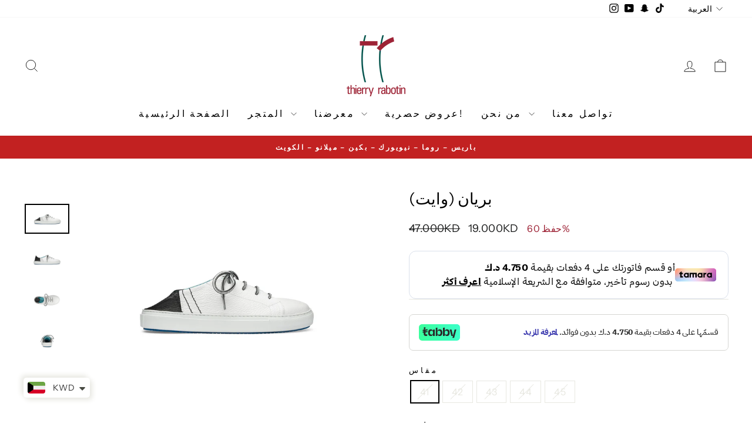

--- FILE ---
content_type: text/html; charset=utf-8
request_url: https://thierryrabotin.com.kw/ar/products/brian
body_size: 47786
content:
<!doctype html>
<html class="no-js" lang="ar" dir="ltr">
<head>


  <meta charset="utf-8">
  <meta http-equiv="X-UA-Compatible" content="IE=edge,chrome=1">
  <meta name="viewport" content="width=device-width,initial-scale=1">
  <meta name="theme-color" content="#111111">
  <link rel="canonical" href="https://thierryrabotin.com.kw/ar/products/brian">
  <link rel="preconnect" href="https://cdn.shopify.com" crossorigin>
  <link rel="preconnect" href="https://fonts.shopifycdn.com" crossorigin>
  <link rel="dns-prefetch" href="https://productreviews.shopifycdn.com">
  <link rel="dns-prefetch" href="https://ajax.googleapis.com">
  <link rel="dns-prefetch" href="https://maps.googleapis.com">
  <link rel="dns-prefetch" href="https://maps.gstatic.com"><link rel="shortcut icon" href="//thierryrabotin.com.kw/cdn/shop/files/ThierryRabotin_TR_adobergb-e1483113536264_e18222b2-3907-4fe0-9239-720417ef9167_32x32.png?v=1684594659" type="image/png" /><title>بريان (وايت)
&ndash; Thierry Rabotin Middle East
</title>
<meta name="description" content="حذاء Fifty-12 الرياضي مزود بنعل داخلي PORON® Slow Rebound يوفر توسيدًا لا مثيل له ويقلل من الصدمات. وهو مُدمج بنعل Fin Project EXTRA LIGHT® وجزء علوي من الجلد الفاخر، مما يوفر تجربة رياضية لا مثيل لها في السوق . جلد عجل نابوك أزرق سماوي وأبيض"><meta property="og:site_name" content="Thierry Rabotin Middle East">
  <meta property="og:url" content="https://thierryrabotin.com.kw/ar/products/brian">
  <meta property="og:title" content="بريان (وايت)">
  <meta property="og:type" content="product">
  <meta property="og:description" content="حذاء Fifty-12 الرياضي مزود بنعل داخلي PORON® Slow Rebound يوفر توسيدًا لا مثيل له ويقلل من الصدمات. وهو مُدمج بنعل Fin Project EXTRA LIGHT® وجزء علوي من الجلد الفاخر، مما يوفر تجربة رياضية لا مثيل لها في السوق . جلد عجل نابوك أزرق سماوي وأبيض"><meta property="og:image" content="http://thierryrabotin.com.kw/cdn/shop/files/K0023S15HaHaFiHaBrian999A_2.jpg?v=1685089378">
    <meta property="og:image:secure_url" content="https://thierryrabotin.com.kw/cdn/shop/files/K0023S15HaHaFiHaBrian999A_2.jpg?v=1685089378">
    <meta property="og:image:width" content="1500">
    <meta property="og:image:height" content="1000"><meta name="twitter:site" content="@">
  <meta name="twitter:card" content="summary_large_image">
  <meta name="twitter:title" content="بريان (وايت)">
  <meta name="twitter:description" content="حذاء Fifty-12 الرياضي مزود بنعل داخلي PORON® Slow Rebound يوفر توسيدًا لا مثيل له ويقلل من الصدمات. وهو مُدمج بنعل Fin Project EXTRA LIGHT® وجزء علوي من الجلد الفاخر، مما يوفر تجربة رياضية لا مثيل لها في السوق . جلد عجل نابوك أزرق سماوي وأبيض">
<style data-shopify>@font-face {
  font-family: "Instrument Sans";
  font-weight: 400;
  font-style: normal;
  font-display: swap;
  src: url("//thierryrabotin.com.kw/cdn/fonts/instrument_sans/instrumentsans_n4.db86542ae5e1596dbdb28c279ae6c2086c4c5bfa.woff2") format("woff2"),
       url("//thierryrabotin.com.kw/cdn/fonts/instrument_sans/instrumentsans_n4.510f1b081e58d08c30978f465518799851ef6d8b.woff") format("woff");
}

  @font-face {
  font-family: "Instrument Sans";
  font-weight: 400;
  font-style: normal;
  font-display: swap;
  src: url("//thierryrabotin.com.kw/cdn/fonts/instrument_sans/instrumentsans_n4.db86542ae5e1596dbdb28c279ae6c2086c4c5bfa.woff2") format("woff2"),
       url("//thierryrabotin.com.kw/cdn/fonts/instrument_sans/instrumentsans_n4.510f1b081e58d08c30978f465518799851ef6d8b.woff") format("woff");
}


  @font-face {
  font-family: "Instrument Sans";
  font-weight: 600;
  font-style: normal;
  font-display: swap;
  src: url("//thierryrabotin.com.kw/cdn/fonts/instrument_sans/instrumentsans_n6.27dc66245013a6f7f317d383a3cc9a0c347fb42d.woff2") format("woff2"),
       url("//thierryrabotin.com.kw/cdn/fonts/instrument_sans/instrumentsans_n6.1a71efbeeb140ec495af80aad612ad55e19e6d0e.woff") format("woff");
}

  @font-face {
  font-family: "Instrument Sans";
  font-weight: 400;
  font-style: italic;
  font-display: swap;
  src: url("//thierryrabotin.com.kw/cdn/fonts/instrument_sans/instrumentsans_i4.028d3c3cd8d085648c808ceb20cd2fd1eb3560e5.woff2") format("woff2"),
       url("//thierryrabotin.com.kw/cdn/fonts/instrument_sans/instrumentsans_i4.7e90d82df8dee29a99237cd19cc529d2206706a2.woff") format("woff");
}

  @font-face {
  font-family: "Instrument Sans";
  font-weight: 600;
  font-style: italic;
  font-display: swap;
  src: url("//thierryrabotin.com.kw/cdn/fonts/instrument_sans/instrumentsans_i6.ba8063f6adfa1e7ffe690cc5efa600a1e0a8ec32.woff2") format("woff2"),
       url("//thierryrabotin.com.kw/cdn/fonts/instrument_sans/instrumentsans_i6.a5bb29b76a0bb820ddaa9417675a5d0bafaa8c1f.woff") format("woff");
}

</style><link href="//thierryrabotin.com.kw/cdn/shop/t/3/assets/theme.css?v=3533812662635422341742755755" rel="stylesheet" type="text/css" media="all" />
<style data-shopify>:root {
    --typeHeaderPrimary: "Instrument Sans";
    --typeHeaderFallback: sans-serif;
    --typeHeaderSize: 32px;
    --typeHeaderWeight: 400;
    --typeHeaderLineHeight: 1;
    --typeHeaderSpacing: 0.0em;

    --typeBasePrimary:"Instrument Sans";
    --typeBaseFallback:sans-serif;
    --typeBaseSize: 16px;
    --typeBaseWeight: 400;
    --typeBaseSpacing: 0.025em;
    --typeBaseLineHeight: 1.4;
    --typeBaselineHeightMinus01: 1.3;

    --typeCollectionTitle: 20px;

    --iconWeight: 2px;
    --iconLinecaps: miter;

    
        --buttonRadius: 0;
    

    --colorGridOverlayOpacity: 0.1;
    }

    .placeholder-content {
    background-image: linear-gradient(100deg, #ffffff 40%, #f7f7f7 63%, #ffffff 79%);
    }</style><script>
    document.documentElement.className = document.documentElement.className.replace('no-js', 'js');

    window.theme = window.theme || {};
    theme.routes = {
      home: "/ar",
      cart: "/ar/cart.js",
      cartPage: "/ar/cart",
      cartAdd: "/ar/cart/add.js",
      cartChange: "/ar/cart/change.js",
      search: "/ar/search",
      predictiveSearch: "/ar/search/suggest"
    };
    theme.strings = {
      soldOut: "نفذ",
      unavailable: "غير متاح",
      inStockLabel: "متوفر في المخزون، جاهز للشحن",
      oneStockLabel: "مخزون منخفض - [count] عنصر متبقي",
      otherStockLabel: "مخزون منخفض - [count] عناصر متبقية",
      willNotShipUntil: "جاهز للشحن [date]",
      willBeInStockAfter: "عاد إلى المخزون [date]",
      waitingForStock: "المخزون في الطريق",
      savePrice: "حفظ [saved_amount]",
      cartEmpty: "سلة التسوق الخاصة بك فارغة حاليًا.",
      cartTermsConfirmation: "يجب عليك الموافقة على الشروط والأحكام الخاصة بالمبيعات للتحقق",
      searchCollections: "المجموعات",
      searchPages: "الصفحات",
      searchArticles: "المقالات",
      productFrom: "من ",
      maxQuantity: "يمكنك الحصول على [quantity] فقط من [title] في سلة التسوق الخاصة بك."
    };
    theme.settings = {
      cartType: "drawer",
      isCustomerTemplate: false,
      moneyFormat: "\u003cspan class=money\u003e{{amount}}KD\u003c\/span\u003e",
      saveType: "percent",
      productImageSize: "natural",
      productImageCover: false,
      predictiveSearch: true,
      predictiveSearchType: null,
      predictiveSearchVendor: false,
      predictiveSearchPrice: true,
      quickView: true,
      themeName: 'Impulse',
      themeVersion: "7.4.0"
    };
  </script>

  

<!-- Avada Boost Sales Script -->

      


              
              
              
              
              
              
              
              <script>const AVADA_ENHANCEMENTS = {};
          AVADA_ENHANCEMENTS.contentProtection = false;
          AVADA_ENHANCEMENTS.hideCheckoutButon = false;
          AVADA_ENHANCEMENTS.cartSticky = false;
          AVADA_ENHANCEMENTS.multiplePixelStatus = false;
          AVADA_ENHANCEMENTS.inactiveStatus = false;
          AVADA_ENHANCEMENTS.cartButtonAnimationStatus = false;
          AVADA_ENHANCEMENTS.whatsappStatus = true;
          AVADA_ENHANCEMENTS.messengerStatus = false;
          AVADA_ENHANCEMENTS.livechatStatus = true;
          </script>



























      <script>
        const AVADA_CDT = {};
        AVADA_CDT.products = [];
        AVADA_CDT.template = "product";
        AVADA_CDT.collections = [];
        
          AVADA_CDT.collections.push("448427589927");
        
          AVADA_CDT.collections.push("496100475175");
        

        const AVADA_INVQTY = {};
        
          AVADA_INVQTY[45160043774247] = 0;
        
          AVADA_INVQTY[45160043839783] = 0;
        
          AVADA_INVQTY[45160043905319] = 0;
        
          AVADA_INVQTY[45160043970855] = 0;
        
          AVADA_INVQTY[45160044036391] = 0;
        

        AVADA_CDT.cartitem = 0;
        AVADA_CDT.moneyformat = `<span class=money>{{amount}}KD</span>`;
        AVADA_CDT.cartTotalPrice = 0;
        
        AVADA_CDT.selected_variant_id = 45160043774247;
        AVADA_CDT.product = {"id": 8333498777895,"title": "بريان (وايت)","handle": "brian","vendor": "Thierry Rabotin Kuwait",
            "type": "أحذية","tags": ["FIFTY-12","for men","MEN","NEW ARRIVAL"],"price": 1900,"price_min": 1900,"price_max": 1900,
            "available": false,"price_varies": false,"compare_at_price": 4700,
            "compare_at_price_min": 4700,"compare_at_price_max": 4700,
            "compare_at_price_varies": false,"variants": [{"id":45160043774247,"title":"41 \/ أبيض","option1":"41","option2":"أبيض","option3":null,"sku":"K0023S15HaHaFiHaBrian999A","requires_shipping":true,"taxable":true,"featured_image":{"id":41458957877543,"product_id":8333498777895,"position":1,"created_at":"2023-05-25T19:48:49+03:00","updated_at":"2023-05-26T11:22:58+03:00","alt":"#color_white","width":1500,"height":1000,"src":"\/\/thierryrabotin.com.kw\/cdn\/shop\/files\/K0023S15HaHaFiHaBrian999A_2.jpg?v=1685089378","variant_ids":[45160043774247,45160043839783,45160043905319,45160043970855,45160044036391]},"available":false,"name":"بريان (وايت) - 41 \/ أبيض","public_title":"41 \/ أبيض","options":["41","أبيض"],"price":1900,"weight":750,"compare_at_price":4700,"inventory_management":"shopify","barcode":"","featured_media":{"alt":"#color_white","id":33821647470887,"position":1,"preview_image":{"aspect_ratio":1.5,"height":1000,"width":1500,"src":"\/\/thierryrabotin.com.kw\/cdn\/shop\/files\/K0023S15HaHaFiHaBrian999A_2.jpg?v=1685089378"}},"requires_selling_plan":false,"selling_plan_allocations":[]},{"id":45160043839783,"title":"42 \/ أبيض","option1":"42","option2":"أبيض","option3":null,"sku":"K0023S15HaHaFiHaBrian999A","requires_shipping":true,"taxable":true,"featured_image":{"id":41458957877543,"product_id":8333498777895,"position":1,"created_at":"2023-05-25T19:48:49+03:00","updated_at":"2023-05-26T11:22:58+03:00","alt":"#color_white","width":1500,"height":1000,"src":"\/\/thierryrabotin.com.kw\/cdn\/shop\/files\/K0023S15HaHaFiHaBrian999A_2.jpg?v=1685089378","variant_ids":[45160043774247,45160043839783,45160043905319,45160043970855,45160044036391]},"available":false,"name":"بريان (وايت) - 42 \/ أبيض","public_title":"42 \/ أبيض","options":["42","أبيض"],"price":1900,"weight":750,"compare_at_price":4700,"inventory_management":"shopify","barcode":"","featured_media":{"alt":"#color_white","id":33821647470887,"position":1,"preview_image":{"aspect_ratio":1.5,"height":1000,"width":1500,"src":"\/\/thierryrabotin.com.kw\/cdn\/shop\/files\/K0023S15HaHaFiHaBrian999A_2.jpg?v=1685089378"}},"requires_selling_plan":false,"selling_plan_allocations":[]},{"id":45160043905319,"title":"43 \/ أبيض","option1":"43","option2":"أبيض","option3":null,"sku":"K0023S15HaHaFiHaBrian999A","requires_shipping":true,"taxable":true,"featured_image":{"id":41458957877543,"product_id":8333498777895,"position":1,"created_at":"2023-05-25T19:48:49+03:00","updated_at":"2023-05-26T11:22:58+03:00","alt":"#color_white","width":1500,"height":1000,"src":"\/\/thierryrabotin.com.kw\/cdn\/shop\/files\/K0023S15HaHaFiHaBrian999A_2.jpg?v=1685089378","variant_ids":[45160043774247,45160043839783,45160043905319,45160043970855,45160044036391]},"available":false,"name":"بريان (وايت) - 43 \/ أبيض","public_title":"43 \/ أبيض","options":["43","أبيض"],"price":1900,"weight":750,"compare_at_price":4700,"inventory_management":"shopify","barcode":"","featured_media":{"alt":"#color_white","id":33821647470887,"position":1,"preview_image":{"aspect_ratio":1.5,"height":1000,"width":1500,"src":"\/\/thierryrabotin.com.kw\/cdn\/shop\/files\/K0023S15HaHaFiHaBrian999A_2.jpg?v=1685089378"}},"requires_selling_plan":false,"selling_plan_allocations":[]},{"id":45160043970855,"title":"44 \/ أبيض","option1":"44","option2":"أبيض","option3":null,"sku":"K0023S15HaHaFiHaBrian999A","requires_shipping":true,"taxable":true,"featured_image":{"id":41458957877543,"product_id":8333498777895,"position":1,"created_at":"2023-05-25T19:48:49+03:00","updated_at":"2023-05-26T11:22:58+03:00","alt":"#color_white","width":1500,"height":1000,"src":"\/\/thierryrabotin.com.kw\/cdn\/shop\/files\/K0023S15HaHaFiHaBrian999A_2.jpg?v=1685089378","variant_ids":[45160043774247,45160043839783,45160043905319,45160043970855,45160044036391]},"available":false,"name":"بريان (وايت) - 44 \/ أبيض","public_title":"44 \/ أبيض","options":["44","أبيض"],"price":1900,"weight":750,"compare_at_price":4700,"inventory_management":"shopify","barcode":"","featured_media":{"alt":"#color_white","id":33821647470887,"position":1,"preview_image":{"aspect_ratio":1.5,"height":1000,"width":1500,"src":"\/\/thierryrabotin.com.kw\/cdn\/shop\/files\/K0023S15HaHaFiHaBrian999A_2.jpg?v=1685089378"}},"requires_selling_plan":false,"selling_plan_allocations":[]},{"id":45160044036391,"title":"45 \/ أبيض","option1":"45","option2":"أبيض","option3":null,"sku":"K0023S15HaHaFiHaBrian999A","requires_shipping":true,"taxable":true,"featured_image":{"id":41458957877543,"product_id":8333498777895,"position":1,"created_at":"2023-05-25T19:48:49+03:00","updated_at":"2023-05-26T11:22:58+03:00","alt":"#color_white","width":1500,"height":1000,"src":"\/\/thierryrabotin.com.kw\/cdn\/shop\/files\/K0023S15HaHaFiHaBrian999A_2.jpg?v=1685089378","variant_ids":[45160043774247,45160043839783,45160043905319,45160043970855,45160044036391]},"available":false,"name":"بريان (وايت) - 45 \/ أبيض","public_title":"45 \/ أبيض","options":["45","أبيض"],"price":1900,"weight":750,"compare_at_price":4700,"inventory_management":"shopify","barcode":"","featured_media":{"alt":"#color_white","id":33821647470887,"position":1,"preview_image":{"aspect_ratio":1.5,"height":1000,"width":1500,"src":"\/\/thierryrabotin.com.kw\/cdn\/shop\/files\/K0023S15HaHaFiHaBrian999A_2.jpg?v=1685089378"}},"requires_selling_plan":false,"selling_plan_allocations":[]}],"featured_image": "\/\/thierryrabotin.com.kw\/cdn\/shop\/files\/K0023S15HaHaFiHaBrian999A_2.jpg?v=1685089378","images": ["\/\/thierryrabotin.com.kw\/cdn\/shop\/files\/K0023S15HaHaFiHaBrian999A_2.jpg?v=1685089378","\/\/thierryrabotin.com.kw\/cdn\/shop\/files\/K0023S15HaHaFiHaBrian999A_6.jpg?v=1685089398","\/\/thierryrabotin.com.kw\/cdn\/shop\/files\/K0023S15HaHaFiHaBrian999A_1.jpg?v=1685089423","\/\/thierryrabotin.com.kw\/cdn\/shop\/files\/K0023S15HaHaFiHaBrian999A_4.jpg?v=1685089455","\/\/thierryrabotin.com.kw\/cdn\/shop\/files\/K0023S15HaHaFiHaBrian999A_5.jpg?v=1685089512"]
            };
        

        window.AVADA_BADGES = window.AVADA_BADGES || {};
        window.AVADA_BADGES = [{"badgeEffect":"","showBadgeBorder":false,"badgePageType":"product","headerText":"Secure Checkout With","badgeBorderRadius":3,"collectionPageInlinePosition":"after","description":"Increase a sense of urgency and boost conversation rate on each product page. ","badgeStyle":"color","badgeList":["https:\/\/cdn1.avada.io\/boost-sales\/visa.svg","https:\/\/cdn1.avada.io\/boost-sales\/mastercard.svg","https:\/\/cdn1.avada.io\/boost-sales\/americanexpress.svg","https:\/\/cdn1.avada.io\/boost-sales\/discover.svg","https:\/\/cdn1.avada.io\/boost-sales\/paypal.svg","https:\/\/cdn1.avada.io\/boost-sales\/applepay.svg","https:\/\/cdn1.avada.io\/boost-sales\/googlepay.svg"],"cartInlinePosition":"after","isSetCustomWidthMobile":false,"homePageInlinePosition":"after","createdAt":"2023-08-18T15:18:56.423Z","badgeWidth":"full-width","showHeaderText":true,"showBadges":true,"customWidthSize":450,"cartPosition":"","shopDomain":"34b017-2.myshopify.com","shopId":"qv9mJbTRVJ15nowIyzm9","inlinePosition":"after","badgeBorderColor":"#e1e1e1","headingSize":16,"badgeCustomSize":70,"badgesSmartSelector":false,"headingColor":"#232323","textAlign":"avada-align-center","badgeSize":"small","priority":"0","collectionPagePosition":"","customWidthSizeInMobile":450,"name":"Product Pages","position":"","homePagePosition":"","status":true,"font":"default","removeBranding":true,"id":"WeULU9kQKtpUCaLJsr8W"},{"badgeEffect":"","showBadgeBorder":false,"badgePageType":"footer","headerText":"","badgeBorderRadius":3,"collectionPageInlinePosition":"after","description":"Win customers' trust from every pages by showing various trust badges at website's footer.","badgeStyle":"color","badgeList":["https:\/\/cdn1.avada.io\/boost-sales\/visa.svg","https:\/\/cdn1.avada.io\/boost-sales\/mastercard.svg","https:\/\/cdn1.avada.io\/boost-sales\/americanexpress.svg","https:\/\/cdn1.avada.io\/boost-sales\/discover.svg","https:\/\/cdn1.avada.io\/boost-sales\/paypal.svg","https:\/\/cdn1.avada.io\/boost-sales\/applepay.svg","https:\/\/cdn1.avada.io\/boost-sales\/googlepay.svg"],"cartInlinePosition":"after","isSetCustomWidthMobile":false,"homePageInlinePosition":"after","createdAt":"2023-08-18T15:18:56.123Z","badgeWidth":"full-width","showHeaderText":true,"showBadges":true,"customWidthSize":450,"cartPosition":"","shopDomain":"34b017-2.myshopify.com","shopId":"qv9mJbTRVJ15nowIyzm9","inlinePosition":"after","badgeBorderColor":"#e1e1e1","headingSize":16,"badgeCustomSize":40,"badgesSmartSelector":false,"headingColor":"#232323","textAlign":"avada-align-center","badgeSize":"custom","priority":"0","selectedPreset":"Payment 1","collectionPagePosition":"","customWidthSizeInMobile":450,"name":"Footer","position":"","homePagePosition":"","status":true,"font":"default","removeBranding":true,"id":"WtdhC7tYK8MVG21tIXkk"}];

        window.AVADA_GENERAL_SETTINGS = window.AVADA_GENERAL_SETTINGS || {};
        window.AVADA_GENERAL_SETTINGS = {};

        window.AVADA_COUNDOWNS = window.AVADA_COUNDOWNS || {};
        window.AVADA_COUNDOWNS = [{},{},{"id":"D0OxW2eKgZOhqZ3yvWmA","categoryNumbWidth":30,"numbWidth":60,"countdownSmartSelector":false,"collectionPageInlinePosition":"after","stockTextSize":16,"daysText":"Days","countdownEndAction":"HIDE_COUNTDOWN","secondsText":"Seconds","saleCustomSeconds":"59","createdAt":"2023-08-18T15:18:56.425Z","txtDatePos":"txt_outside_box","numbHeight":60,"txtDateSize":16,"shopId":"qv9mJbTRVJ15nowIyzm9","inlinePosition":"after","headingSize":30,"categoryTxtDateSize":8,"textAlign":"text-center","displayLayout":"square-countdown","categoryNumberSize":14,"priority":"0","displayType":"ALL_PRODUCT","numbBorderColor":"#cccccc","productIds":[],"collectionPagePosition":"","name":"Product Pages","numbBorderWidth":1,"manualDisplayPlacement":"after","position":"form[action='\/cart\/add']","showCountdownTimer":true,"conditions":{"type":"ALL","conditions":[{"type":"TITLE","operation":"CONTAINS","value":""}]},"timeUnits":"unit-dhms","status":true,"manualDisplayPosition":"form[action='\/cart\/add']","stockTextBefore":"Only {{stock_qty}} left in stock. Hurry up 🔥","saleCustomMinutes":"10","categoryUseDefaultSize":true,"description":"Increase urgency and boost conversions for each product page.","saleDateType":"date-custom","numbBgColor":"#ffffff","txtDateColor":"#122234","numbColor":"#122234","minutesText":"Minutes","showInventoryCountdown":true,"numbBorderRadius":0,"shopDomain":"34b017-2.myshopify.com","countdownTextBottom":"","productExcludeIds":[],"headingColor":"#0985C5","stockType":"real_stock","linkText":"Hurry! sale ends in","saleCustomHours":"00","hoursText":"Hours","categoryTxtDatePos":"txt_outside_box","useDefaultSize":true,"stockTextColor":"#122234","categoryNumbHeight":30,"saleCustomDays":"00","removeBranding":true}];

        window.AVADA_STOCK_COUNTDOWNS = window.AVADA_STOCK_COUNTDOWNS || {};
        window.AVADA_STOCK_COUNTDOWNS = {"delayAnimation":"1500","stockCountdownContent":"\u003cp\u003e🔮 Almost gone! \u003cspan style=\"color: rgb(208, 36, 220);\"\u003e{{stock_qty}}\u003c\/span\u003e Remaining!\u003c\/p\u003e","sliderColor":"#FF6D6D","description":"Description label","type":"almost","inventoryDefault":100,"products":[{"image":{"src":"https:\/\/cdn.shopify.com\/s\/files\/1\/0762\/3799\/6327\/files\/G0014V1MovMovMoAriel9003_3_af413c3c-739a-4d07-b8b8-2a2e24b6efda.jpg?v=1691758725"},"handle":"copy-of-ariel-white","id":8527224078631,"title":"BIANCO (WHITE)"},{"image":{"src":"https:\/\/cdn.shopify.com\/s\/files\/1\/0762\/3799\/6327\/files\/G0014V1MovMovMoAriel9003_3_485f8e48-4bfc-46ee-a6d5-55c17ad54cea.jpg?v=1691071251"},"handle":"copy-of-bianco","id":8499183583527,"title":"ARIEL (WHITE)"},{"image":{"src":"https:\/\/cdn.shopify.com\/s\/files\/1\/0762\/3799\/6327\/files\/G0014V9MovMovMoAriel9005_4.jpg?v=1691071337"},"handle":"ariel","id":8336240738599,"title":"ARIEL(BLACK)"}],"isShowStockSlider":true,"shopId":"qv9mJbTRVJ15nowIyzm9","customCss":"","productExcludeIds":[],"textAlign":"avada-align-left","animationForStockCountdown":"none","isDisplayHomePage":false,"queryPosition":"form[action='\/cart\/add']","displayType":"MANUAL","isOnlyShowThanNumber":false,"productIds":[8527224078631,8499183583527,8336240738599],"timeRandom":["15000"],"name":"Stock Countdown","numberShow":"10","totalStock":5,"position":"above","conditions":{"type":"ALL","conditions":[{"type":"TITLE","operation":"CONTAINS","value":""}]},"status":false,"id":"EW9DuAWXHJR3MqCw449U"};

        window.AVADA_COUNDOWNS_V2 = window.AVADA_COUNDOWNS_V2 || {};
        window.AVADA_COUNDOWNS_V2 = [{"id":"U96B1OC0tMoiqZA67gS7","isSpecificTimeZone":false,"classes":["Avada-CDTV2__Display--block"],"specificCollectionIds":[],"timeType":"date_sale_to","preset":"rome","whenTimeReached":"hide_block","daysText":":","minutesCustom":1,"secondsCustom":1,"secondsText":"","minutesText":":","hoursCustom":1,"conditionToShow":"allProduct","startTime":"2023-11-02T11:05","shopId":"qv9mJbTRVJ15nowIyzm9","daysCustom":1,"image":"\/210de3751a114a4c94de812e60bb04ca.png","widgetId":"AVADA-FX8J5V775R6B","timeZone":"Etc\/GMT+12","isFirstSave":true,"nfc":true,"bgNumberColor":"","isCanChangeBgNumberColor":false,"designSetting":[{"path":"designSetting.0","components":[],"name":"Heading","style":{"path":"designSetting.0.style","color":"#FFFFFF"},"label":"Hurry up! Sale ends in","type":"heading"},{"path":"designSetting.1","canChange":true,"canChangeBackground":true,"components":[{"path":"designSetting.1.components.0","components":[{"path":"designSetting.1.components.0.components.0","identification":"dayValue","unitLabel":"","classes":["Avada-CDTV2__Preset--Rome"],"name":"CD Item Value","style":{"padding":"2rem 1rem","path":"designSetting.1.components.0.components.0.style","color":"#FFFFFF"},"label":"","type":"countdownItemValue"},{"path":"designSetting.1.components.0.components.1","identification":"dayLabel","classes":["Avada-CDTV2__Preset--Rome"],"name":"CD Item Label","style":{"path":"designSetting.1.components.0.components.1.style","color":"#FFFFFF"},"type":"countdownItemLabel"}],"identification":"Day","name":"Item Container","style":{"path":"designSetting.1.components.0.style","margin":"0.5rem 0","fontFamily":"'Pathway Gothic One', sans-serif"},"label":":","type":"itemContainer","value":"00"},{"path":"designSetting.1.components.1","components":[{"path":"designSetting.1.components.1.components.0","identification":"hourValue","unitLabel":"","classes":["Avada-CDTV2__Preset--Rome"],"name":"CD Item Value","style":{"padding":"2rem 1rem","path":"designSetting.1.components.1.components.0.style","color":"#FFFFFF"},"label":"","type":"countdownItemValue"},{"path":"designSetting.1.components.1.components.1","identification":"hourLabel","classes":["Avada-CDTV2__Preset--Rome"],"name":"CD Item Label","style":{"path":"designSetting.1.components.1.components.1.style","color":"#FFFFFF"},"type":"countdownItemLabel"}],"identification":"Hour","name":"Item Container","style":{"path":"designSetting.1.components.1.style","margin":"0.5rem 0","fontFamily":"'Pathway Gothic One', sans-serif"},"label":":","type":"itemContainer","value":"01"},{"path":"designSetting.1.components.2","components":[{"path":"designSetting.1.components.2.components.0","identification":"minuteValue","unitLabel":"","classes":["Avada-CDTV2__Preset--Rome"],"name":"CD Item Value","style":{"padding":"2rem 1rem","path":"designSetting.1.components.2.components.0.style","color":"#FFFFFF"},"label":"","type":"countdownItemValue"},{"path":"designSetting.1.components.2.components.1","identification":"minuteLabel","classes":["Avada-CDTV2__Preset--Rome"],"name":"CD Item Label","style":{"path":"designSetting.1.components.2.components.1.style","color":"#FFFFFF"},"type":"countdownItemLabel"}],"identification":"Minute","name":"Item Container","style":{"path":"designSetting.1.components.2.style","margin":"0.5rem 0","fontFamily":"'Pathway Gothic One', sans-serif"},"label":":","type":"itemContainer","value":"00"},{"path":"designSetting.1.components.3","components":[{"path":"designSetting.1.components.3.components.0","identification":"secondValue","unitLabel":"","classes":["Avada-CDTV2__Preset--Rome"],"name":"CD Item Value","style":{"padding":"2rem 1rem","path":"designSetting.1.components.3.components.0.style","color":"#FFFFFF"},"label":"","type":"countdownItemValue"},{"path":"designSetting.1.components.3.components.1","identification":"secondLabel","classes":[""],"name":"CD Item Label","style":{"path":"designSetting.1.components.3.components.1.style","color":"#FFFFFF"},"type":"countdownItemLabel"}],"identification":"Second","name":"Item Container","style":{"path":"designSetting.1.components.3.style","margin":"0.5rem 0","fontFamily":"'Pathway Gothic One', sans-serif"},"label":"","type":"itemContainer","value":"51"}],"name":"Countdown","style":{"padding":"0 1rem","path":"designSetting.1.style"},"label":"","type":"countdown"}],"hoursText":":","size":"medium","name":"Countdown Timer 02\/11\/23","pageShowCountdown":"product","endTime":"2023-11-02T12:07","presetType":"dark","status":true,"createdAt":"2023-11-02T08:06:10.573Z","updatedAt":"2023-11-02T08:06:10.573Z"},{"id":"Co8156TteIiido6Hm9hD","isSpecificTimeZone":true,"classes":["Avada-CDTV2__Display--block"],"specificCollectionIds":[447015616807,448427589927,448427688231],"timeType":"date_sale_to","preset":"london","whenTimeReached":"hide_block","daysText":"Days","minutesCustom":1,"secondsCustom":1,"secondsText":"Sec","minutesText":"Min","hoursCustom":1,"conditionToShow":"specificConditions","startTime":"2023-08-18T19:07","shopId":"qv9mJbTRVJ15nowIyzm9","daysCustom":1,"isShowToCollectionPages":true,"image":"\/b0c328a8e40f5356e9fc0f0aaaaca76d.png","widgetId":"AVADA-IRG088826HCD","timeZone":"Asia\/Kuwait","isFirstSave":true,"nfc":true,"bgNumberColor":"","isCanChangeBgNumberColor":true,"designSetting":[{"path":"designSetting.0","components":[],"name":"Heading","style":{"path":"designSetting.0.style","color":"#FFFFFF","fontWeight":"bold","textTransform":"uppercase"},"label":"Hurry up! Sale ends in","type":"heading"},{"path":"designSetting.1","components":[{"path":"designSetting.1.components.0","components":[{"path":"designSetting.1.components.0.components.0","identification":"dayValue","unitLabel":"","classes":[""],"name":"CD Item Value","style":{"padding":"1rem","path":"designSetting.1.components.0.components.0.style","backgroundColor":"#484848","color":"#FFFFFF","borderRadius":"4px","lineHeight":"150%","fontWeight":"600"},"label":"","type":"countdownItemValue"},{"path":"designSetting.1.components.0.components.1","identification":"dayLabel","classes":["Avada-CDTV2__PositionLabel--bottom"],"name":"CD Item Label","style":{"padding":"0.5rem","path":"designSetting.1.components.0.components.1.style","color":"#6C6C6C","lineHeight":"150%","position":"absolute"},"type":"countdownItemLabel"}],"identification":"Day","name":"Item Container","style":{"padding":"0.5rem 0.25rem","path":"designSetting.1.components.0.style"},"label":"Days","type":"itemContainer","value":"12"},{"path":"designSetting.1.components.1","components":[{"path":"designSetting.1.components.1.components.0","identification":"hourValue","unitLabel":"","classes":[""],"name":"CD Item Value","style":{"padding":"1rem","path":"designSetting.1.components.1.components.0.style","backgroundColor":"#484848","color":"#FFFFFF","borderRadius":"4px","lineHeight":"150%","fontWeight":"600"},"label":"","type":"countdownItemValue"},{"path":"designSetting.1.components.1.components.1","identification":"hourLabel","classes":["Avada-CDTV2__PositionLabel--bottom"],"name":"CD Item Label","style":{"padding":"0.5rem","path":"designSetting.1.components.1.components.1.style","color":"#6C6C6C","lineHeight":"150%","position":"absolute"},"type":"countdownItemLabel"}],"identification":"Hour","name":"Item Container","style":{"padding":"0.5rem 0.25rem","path":"designSetting.1.components.1.style"},"label":"Hours","type":"itemContainer","value":"23"},{"path":"designSetting.1.components.2","components":[{"path":"designSetting.1.components.2.components.0","identification":"minuteValue","unitLabel":"","classes":[""],"name":"CD Item Value","style":{"padding":"1rem","path":"designSetting.1.components.2.components.0.style","backgroundColor":"#484848","color":"#FFFFFF","borderRadius":"4px","lineHeight":"150%","fontWeight":"600"},"label":"","type":"countdownItemValue"},{"path":"designSetting.1.components.2.components.1","identification":"minuteLabel","classes":["Avada-CDTV2__PositionLabel--bottom"],"name":"CD Item Label","style":{"padding":"0.5rem","path":"designSetting.1.components.2.components.1.style","color":"#6C6C6C","lineHeight":"150%","position":"absolute"},"type":"countdownItemLabel"}],"identification":"Minute","name":"Item Container","style":{"padding":"0.5rem 0.25rem","path":"designSetting.1.components.2.style"},"label":"Min","type":"itemContainer","value":"59"},{"path":"designSetting.1.components.3","components":[{"path":"designSetting.1.components.3.components.0","identification":"secondValue","unitLabel":"","classes":[""],"name":"CD Item Value","style":{"padding":"1rem","path":"designSetting.1.components.3.components.0.style","backgroundColor":"#F2F2F6","color":"#202223","borderRadius":"4px","lineHeight":"150%","fontWeight":"600"},"label":"","type":"countdownItemValue"},{"path":"designSetting.1.components.3.components.1","identification":"secondLabel","classes":["Avada-CDTV2__PositionLabel--bottom"],"name":"CD Item Label","style":{"padding":"0.5rem","path":"designSetting.1.components.3.components.1.style","color":"#6C6C6C","lineHeight":"150%","position":"absolute"},"type":"countdownItemLabel"}],"identification":"Second","name":"Item Container","style":{"padding":"0.5rem 0.25rem","path":"designSetting.1.components.3.style"},"label":"Sec","type":"itemContainer","value":"00"}],"name":"Countdown","label":"","type":"countdown","isCanChangeBgNumberColor":true}],"hoursText":"Hours","isAdvancedSettings":true,"size":"medium","name":"Countdown Timer 18\/08\/23","pageShowCountdown":"product","endTime":"2023-08-31T19:07","presetType":"dark","status":true,"createdAt":"2023-08-18T16:09:10.179Z","updatedAt":"2023-08-18T16:09:10.179Z"},{"id":"uh9zwLr2MdKhhDlSm9OS","isSpecificTimeZone":false,"classes":["Avada-CDTV2__Display--block"],"specificCollectionIds":[],"timeType":"date_sale_to","preset":"berlin_2","whenTimeReached":"hide_block","daysText":":","minutesCustom":1,"secondsCustom":1,"secondsText":"","minutesText":":","hoursCustom":1,"conditionToShow":"allProduct","startTime":"2023-08-18T18:22","shopId":"qv9mJbTRVJ15nowIyzm9","daysCustom":1,"image":"\/f13a9e010eadc371678366d126634638.png","widgetId":"AVADA-JA6RR0XSD7FO","timeZone":"Etc\/GMT+12","isFirstSave":true,"nfc":true,"bgNumberColor":"","isCanChangeBgNumberColor":true,"designSetting":[{"path":"designSetting.0","components":[],"name":"Heading","style":{"path":"designSetting.0.style","color":"#202223"},"label":"Hurry up! Sale ends in","type":"heading"},{"path":"designSetting.1","canChange":true,"canChangeBackground":true,"components":[{"path":"designSetting.1.components.0","components":[{"path":"designSetting.1.components.0.components.0","identification":"dayValue","unitLabel":"","classes":[""],"name":"CD Item Value","style":{"padding":"0 0.5rem","path":"designSetting.1.components.0.components.0.style","margin":"0 1rem","color":"#FFFFFF","fontWeight":600},"label":"","type":"countdownItemValue"},{"path":"designSetting.1.components.0.components.1","identification":"dayLabel","classes":[""],"name":"CD Item Label","style":{"padding":"0.5rem 0 0 0","path":"designSetting.1.components.0.components.1.style","color":"#FFFFFF","lineHeight":"150%"},"type":"countdownItemLabel"}],"identification":"Day","classes":["Avada-CDTV2Berlin2Light__Border--right"],"name":"Item Container","style":{"padding":"0 0.5rem","path":"designSetting.1.components.0.style","margin":"0.5rem 0","display":"block"},"label":"Days","type":"itemContainer","value":"12"},{"path":"designSetting.1.components.1","components":[{"path":"designSetting.1.components.1.components.0","identification":"hourValue","unitLabel":"","classes":[""],"name":"CD Item Value","style":{"padding":"0 0.5rem","path":"designSetting.1.components.1.components.0.style","margin":"1rem","color":"#FFFFFF","fontWeight":600},"label":"","type":"countdownItemValue"},{"path":"designSetting.1.components.1.components.1","identification":"hourLabel","classes":[""],"name":"CD Item Label","style":{"padding":"0.5rem 0 0 0","path":"designSetting.1.components.1.components.1.style","color":"#FFFFFF","lineHeight":"150%"},"type":"countdownItemLabel"}],"identification":"Hour","classes":["Avada-CDTV2Berlin2Light__Border--right"],"name":"Item Container","style":{"padding":"0 0.5rem","path":"designSetting.1.components.1.style","margin":"0.5rem 0","display":"block"},"label":"Hours","type":"itemContainer","value":"23"},{"path":"designSetting.1.components.2","components":[{"path":"designSetting.1.components.2.components.0","identification":"minuteValue","unitLabel":"","classes":[""],"name":"CD Item Value","style":{"padding":"0 0.5rem","path":"designSetting.1.components.2.components.0.style","margin":"1rem","color":"#FFFFFF","fontWeight":600},"label":"","type":"countdownItemValue"},{"path":"designSetting.1.components.2.components.1","identification":"minuteLabel","classes":[""],"name":"CD Item Label","style":{"padding":"0.5rem 0 0 0","path":"designSetting.1.components.2.components.1.style","color":"#FFFFFF","lineHeight":"150%"},"type":"countdownItemLabel"}],"identification":"Minute","classes":["Avada-CDTV2Berlin2Light__Border--right"],"name":"Item Container","style":{"padding":"0 0.5rem","path":"designSetting.1.components.2.style","margin":"0.5rem 0","display":"block"},"label":"Minutes","type":"itemContainer","value":"59"},{"path":"designSetting.1.components.3","components":[{"path":"designSetting.1.components.3.components.0","identification":"secondValue","unitLabel":"","classes":[""],"name":"CD Item Value","style":{"padding":"0 0.5rem","path":"designSetting.1.components.3.components.0.style","margin":"1rem","color":"#FFFFFF","fontWeight":600},"label":"","type":"countdownItemValue"},{"path":"designSetting.1.components.3.components.1","identification":"secondLabel","classes":[""],"name":"CD Item Label","style":{"padding":"0.5rem 0 0 0","path":"designSetting.1.components.3.components.1.style","color":"#FFFFFF","lineHeight":"150%"},"type":"countdownItemLabel"}],"identification":"Second","name":"Item Container","style":{"padding":"0 0.5rem","path":"designSetting.1.components.3.style","margin":"0.5rem 0","display":"block"},"label":"Seconds","type":"itemContainer","value":"01"}],"name":"Countdown","style":{"padding":"2rem 1rem","path":"designSetting.1.style"},"label":"","type":"countdown"}],"hoursText":":","size":"medium","name":"Countdown Timer 18\/08\/23","pageShowCountdown":"product","endTime":"2023-08-31T18:22","presetType":"light","status":true,"createdAt":"2023-08-18T15:23:06.649Z","updatedAt":"2023-08-18T15:23:06.649Z"}];

        window.AVADA_BADGES_V2 = window.AVADA_BADGES_V2 || {};
        window.AVADA_BADGES_V2 = [];

        window.AVADA_INACTIVE_TAB = window.AVADA_INACTIVE_TAB || {};
        window.AVADA_INACTIVE_TAB = {"showWhen":"cart_only","animationTitle":"swap_between_titles","title":"Get 10% OFF {{cart_items_quantity}}","status":false};

        window.AVADA_LIVECHAT = window.AVADA_LIVECHAT || {};
        window.AVADA_LIVECHAT = {"chatMessenger":{"whatsappStatus":true,"whatsappTextColor":"#FFFFFF","messageLanguage":"en_US","pageID":"","whatsappStyle":"whatsapp-style-1","messengerStatus":false,"livechatCustomIcon":"","messageColor":"#0A7CFF","customExcludeUrls":"","chatDisplayPage":"custom","whatsappDesTextColor":"#FFFFFF","whatsappTitle":"Hi there!","livechatIcon":"https:\/\/i.imgur.com\/CQXjImt.png","customCss":"","messageText":"Hi! How can we help you?","whatsappDesBgColor":"#0A7CFF","enableAdvanced":true,"livechatTextColor":"#F8F8F8","enableChatDesktop":true,"messageTextColor":"#FFFFFF","excludesPages":["home"],"whatsappBgColor":"#25D366","whatsappMessage":"Have a look around! Let us know if you have any question","enableChatMobile":true,"whatsappBottomText":"Call us for any inquiries","livechatBgColor":"#007EFF","presetId":"whatsapp","chatPosition":"avada-position-right"},"whatsapp":[{"id":"VwTMEwEgog33Fo4mtvZy","role":"","onWednesdayTo":"09:00","description":"Typically replies within an hour","onSaturdayFrom":"17:00","onTuesday":true,"onMonday":true,"onFridayTo":"09:00","onWednesday":true,"onSaturdayTo":"09:00","createdAt":"2023-08-18T15:27:15.250Z","onThursday":true,"onMondayFrom":"17:00","onMondayTo":"09:00","onlineTime":"available","onWednesdayFrom":"17:00","shopId":"qv9mJbTRVJ15nowIyzm9","onFridayFrom":"17:00","onTuesdayTo":"09:00","onTuesdayFrom":"17:00","firstMess":"Hi there 👋.How can I help you? ","onFriday":true,"custom_bg_url":"","background_image":"","onSundayTo":"09:00","name":"Thierry Rabotin Middle East","onThursdayFrom":"17:00","onSundayFrom":"17:00","onThursdayTo":"09:00","status":true,"phoneCountryCode":"kw","phoneCountry":"","phone":"96550115885"}],"livechatStatus":true};

        window.AVADA_STICKY_ATC = window.AVADA_STICKY_ATC || {};
        window.AVADA_STICKY_ATC = {"enableMobile":false,"qtyText":"Qty:","btnAddCartText":"Add to cart","priceColor":"#000000","showOnHomePage":false,"hideVariantMobile":false,"showProductImage":true,"enableDesktop":true,"successResponse":"👏 Item added to cart!","productNameColor":"#000000","buttonBackgroundColor":"#000000","cartRedirectCheckout":false,"specificProductIds":[],"showQtyInput":true,"bgColor":"#ffffff","position":"avada-position-bottom","showProductPrice":true,"buttonTextColor":"#ffffff","buttonBorderRadius":0,"specialPriceColor":"#FF0000","specificProducts":[],"customCss":"","status":false};

        window.AVADA_ATC_ANIMATION = window.AVADA_ATC_ANIMATION || {};
        window.AVADA_ATC_ANIMATION = {"animationForButton":"AVADA-shake-h","animationSpeed":"normal","customClassBtn":"","applyAddtoCart":true,"applyBuyNow":false,"status":false};

        window.AVADA_SP = window.AVADA_SP || {};
        window.AVADA_SP = {"shop":"qv9mJbTRVJ15nowIyzm9","configuration":{"position":"bottom-left","hide_time_ago":false,"smart_hide":false,"smart_hide_time":3,"smart_hide_unit":"days","truncate_product_name":true,"display_duration":5,"first_delay":10,"pops_interval":10,"max_pops_display":20,"show_mobile":true,"mobile_position":"bottom","animation":"fadeInUp","out_animation":"fadeOutDown","with_sound":false,"display_order":"order","only_product_viewing":false,"notice_continuously":false,"custom_css":"","replay":true,"included_urls":"","excluded_urls":"","excluded_product_type":"","countries_all":true,"countries":[],"allow_show":"all","hide_close":true,"close_time":1,"close_time_unit":"days","support_rtl":false},"notifications":{"YWzKh0WgGcLQ53HVeQ2I":{"settings":{"heading_text":"{{first_name}} in {{city}}, {{country}}","heading_font_weight":500,"heading_font_size":12,"content_text":"Purchased {{product_name}}","content_font_weight":800,"content_font_size":13,"background_image":"","background_color":"#FFF","heading_color":"#111","text_color":"#142A47","time_color":"#234342","with_border":false,"border_color":"#333333","border_width":1,"border_radius":20,"image_border_radius":20,"heading_decoration":null,"hover_product_decoration":null,"hover_product_color":"#122234","with_box_shadow":true,"font":"Raleway","language_code":"en","with_static_map":false,"use_dynamic_names":false,"dynamic_names":"","use_flag":false,"popup_custom_link":"","popup_custom_image":"","display_type":"popup","use_counter":false,"counter_color":"#0b4697","counter_unit_color":"#0b4697","counter_unit_plural":"views","counter_unit_single":"view","truncate_product_name":false,"allow_show":"all","included_urls":"","excluded_urls":""},"type":"order","items":[],"source":"shopify\/order"}},"removeBranding":true};

        window.AVADA_SP_V2 = window.AVADA_SP_V2 || {};
        window.AVADA_SP_V2 = [{"id":"KTmcL5EQMIZAtbYSQJQ4","borderColor":"#333333","truncateProductName":false,"isHideCustomerName":false,"isUseAdvancedSettings":false,"contentFontSize":13,"dayAgoTimeUnit":"hours","type":"recent_sales","desktopPosition":"bottom_left","importDemo":"import_random_product","borderWidth":1,"shopId":"qv9mJbTRVJ15nowIyzm9","isShowOnMobile":true,"backgroundColor":"#FFF","withBorder":false,"headingFontSize":12,"contentFontWeight":800,"mobilePositions":"bottom","languageCode":"en","textColor":"#142A47","isGenerateDayAgo":true,"notificationsImport":[],"dayAgoTime":"1","isShowDemo":false,"name":"Recent Sale","typeTheme":"basic1","specificProducts":[],"headingFontWeight":500,"font":"Raleway","counterUnitColor":"#0b4697","address":{"country":"Kuwait","city":"Kuwait City"},"headingColor":"#000","backgroundImage":null,"contentText":"\u003cp\u003ePurchased {{product_name}}\u003c\/p\u003e","isLock":false,"createdAt":"2023-08-18T15:18:55.848Z","headingText":"\u003cp\u003e{{first_name}} in {{city}}, {{country}}\u003c\/p\u003e","borderRadius":"6px","timeColor":"#142A47","imageBorderRadius":"6px","counterColor":"#0b4697","status":true,"click":134,"hover":274,"notifications":[{"date":"2024-05-07T11:35:04.000Z","country":"Kuwait","city":"hateen","shipping_first_name":"sara","product_image":"https:\/\/cdn.shopify.com\/s\/files\/1\/0762\/3799\/6327\/files\/2125HPeachTurner9005_3.jpg?v=1685717831","shipping_city":"hateen","type":"order","product_name":"TURNER(BLACK)","product_id":8322626584871,"product_handle":"turner","first_name":"sara","shipping_country":"Kuwait","product_link":"https:\/\/34b017-2.myshopify.com\/products\/turner"},{"date":"2024-05-07T11:35:04.000Z","country":"Kuwait","city":"hateen","shipping_first_name":"sara","product_image":"https:\/\/cdn.shopify.com\/s\/files\/1\/0762\/3799\/6327\/files\/T0200U7PeacNappTDream3004_3.jpg?v=1696081521","shipping_city":"hateen","type":"order","product_name":"DREAM (PURPLE RED)","product_id":8732405793063,"product_handle":"dream-purple-red","first_name":"sara","shipping_country":"Kuwait","product_link":"https:\/\/34b017-2.myshopify.com\/products\/dream-purple-red"},{"date":"2024-04-06T21:04:28.000Z","country":"Kuwait","city":"","shipping_first_name":"Sara","product_image":"https:\/\/cdn.shopify.com\/s\/files\/1\/0762\/3799\/6327\/files\/C1033PDANaWaWaWaWaNedra977A_3.jpg?v=1685712399","shipping_city":"","type":"order","product_name":"NEDRA","product_id":8340918370599,"product_handle":"nedra","first_name":"Sara","shipping_country":"Kuwait","product_link":"https:\/\/34b017-2.myshopify.com\/products\/nedra"},{"date":"2024-04-06T21:04:28.000Z","country":"Kuwait","city":"","shipping_first_name":"Sara","product_image":"https:\/\/cdn.shopify.com\/s\/files\/1\/0762\/3799\/6327\/files\/8606ENNCamCamElCaleen9005_3.jpg?v=1685358049","shipping_city":"","type":"order","product_name":"CALEEN","product_id":8340900806951,"product_handle":"caleen","first_name":"Sara","shipping_country":"Kuwait","product_link":"https:\/\/34b017-2.myshopify.com\/products\/caleen"},{"date":"2024-04-08T11:48:29.000Z","country":"Kuwait","city":"","shipping_first_name":"Wwafaa Alsendi","product_image":"https:\/\/cdn.shopify.com\/s\/files\/1\/0762\/3799\/6327\/files\/C469R2NDuffSiriRaven990A_3.jpg?v=1685714033","shipping_city":"","type":"order","product_name":"RAVEN","product_id":8324942790951,"product_handle":"raven","first_name":"Wwafaa Alsendi","shipping_country":"Kuwait","product_link":"https:\/\/34b017-2.myshopify.com\/products\/raven"},{"date":"2024-04-08T11:48:29.000Z","country":"Kuwait","city":"","shipping_first_name":"Wwafaa Alsendi","product_image":"https:\/\/cdn.shopify.com\/s\/files\/1\/0762\/3799\/6327\/files\/2036MNWasNonWaTrisha9005_3.jpg?v=1684521219","shipping_city":"","type":"order","product_name":"TRISHA","product_id":8319851200807,"product_handle":"trisha","first_name":"Wwafaa Alsendi","shipping_country":"Kuwait","product_link":"https:\/\/34b017-2.myshopify.com\/products\/trisha"},{"date":"2024-04-08T19:19:05.000Z","country":"Kuwait","city":"Kuwait","shipping_first_name":"Najeeba","product_image":"https:\/\/cdn.shopify.com\/s\/files\/1\/0762\/3799\/6327\/files\/A708MHRRayPoteManola930A_3.jpg?v=1685551957","shipping_city":"Kuwait","type":"order","product_name":"MANOLA","product_id":8322898395431,"product_handle":"manola","first_name":"Najeeba","shipping_country":"Kuwait","product_link":"https:\/\/34b017-2.myshopify.com\/products\/manola"},{"date":"2024-04-13T14:05:20.000Z","country":"Kuwait","city":"","shipping_first_name":"Amna Al khab","product_image":"https:\/\/cdn.shopify.com\/s\/files\/1\/0762\/3799\/6327\/files\/2125HMullidTurner5004_3_fe7b1d93-166c-408b-9b8e-66dd800f76c3.jpg?v=1694865994","shipping_city":"","type":"order","product_name":"TURNER(NAVY)","product_id":8637412737319,"product_handle":"turnernavy","first_name":"Amna Al khab","shipping_country":"Kuwait","product_link":"https:\/\/34b017-2.myshopify.com\/products\/turnernavy"},{"date":"2024-04-14T09:47:01.000Z","country":"Kuwait","city":"","shipping_first_name":"Jasem Al houti","product_image":"https:\/\/cdn.shopify.com\/s\/files\/1\/0762\/3799\/6327\/files\/K0003S15HaHaFiLiBartolomeo777A_4_c396b342-8b93-422e-a61c-a13cf41ae8e7.jpg?v=1685039609","shipping_city":"","type":"order","product_name":"BARTOLOMEO","product_id":8333693157671,"product_handle":"bartolomeo","first_name":"Jasem Al houti","shipping_country":"Kuwait","product_link":"https:\/\/34b017-2.myshopify.com\/products\/bartolomeo"},{"date":"2024-04-14T11:10:06.000Z","country":"Kuwait","city":"","shipping_first_name":"Haia Al naimi","product_image":"https:\/\/cdn.shopify.com\/s\/files\/1\/0762\/3799\/6327\/files\/S208MZR9005_3.jpg?v=1685351674","shipping_city":"","type":"order","product_name":"ITALA","product_id":8340479279399,"product_handle":"itala","first_name":"Haia Al naimi","shipping_country":"Kuwait","product_link":"https:\/\/34b017-2.myshopify.com\/products\/itala"},{"date":"2024-04-14T16:59:17.000Z","country":"Kuwait","city":"","shipping_first_name":"Najat Al qadibi","product_image":"https:\/\/cdn.shopify.com\/s\/files\/1\/0762\/3799\/6327\/files\/2125HPeachTurner9005_3.jpg?v=1685717831","shipping_city":"","type":"order","product_name":"TURNER(BLACK)","product_id":8322626584871,"product_handle":"turner","first_name":"Najat Al qadibi","shipping_country":"Kuwait","product_link":"https:\/\/34b017-2.myshopify.com\/products\/turner"},{"date":"2024-04-15T14:54:43.000Z","country":"Kuwait","city":"","shipping_first_name":"Laliya Hamaed Alsari","product_image":"https:\/\/cdn.shopify.com\/s\/files\/1\/0762\/3799\/6327\/files\/T0200U7PeacNapp5004_3.jpg?v=1696081641","shipping_city":"","type":"order","product_name":"DREAM (NAVY)","product_id":8732408709415,"product_handle":"dream-navy","first_name":"Laliya Hamaed Alsari","shipping_country":"Kuwait","product_link":"https:\/\/34b017-2.myshopify.com\/products\/dream-navy"},{"date":"2024-04-15T20:51:35.000Z","country":"Saudi Arabia","city":"Dammam","shipping_first_name":"Naif","product_image":"https:\/\/cdn.shopify.com\/s\/files\/1\/0762\/3799\/6327\/files\/G0014V1MovMovMoAriel9003_3_af413c3c-739a-4d07-b8b8-2a2e24b6efda.jpg?v=1691758725","shipping_city":"Dammam","type":"order","product_name":"BIANCO (WHITE)","product_id":8527224078631,"product_handle":"copy-of-ariel-white","first_name":"Naif","shipping_country":"Saudi Arabia","product_link":"https:\/\/34b017-2.myshopify.com\/products\/copy-of-ariel-white"},{"date":"2024-04-17T09:16:21.000Z","country":"Kuwait","city":"","shipping_first_name":"Hind","product_image":"https:\/\/cdn.shopify.com\/s\/files\/1\/0762\/3799\/6327\/files\/4128WCaShCaCaTandemaus333A_4.jpg?v=1695747078","shipping_city":"","type":"order","product_name":"Tandemaus","product_id":8704951681319,"product_handle":"tandemaus","first_name":"Hind","shipping_country":"Kuwait","product_link":"https:\/\/34b017-2.myshopify.com\/products\/tandemaus"},{"date":"2024-04-20T08:44:55.000Z","country":"Kuwait","city":"","shipping_first_name":"Nawal Al Hasave","product_image":"https:\/\/cdn.shopify.com\/s\/files\/1\/0762\/3799\/6327\/files\/6526RSAMoNaMoElMonica999A_3.jpg?v=1684591615","shipping_city":"","type":"order","product_name":"MONICA","product_id":8320433652007,"product_handle":"monica","first_name":"Nawal Al Hasave","shipping_country":"Kuwait","product_link":"https:\/\/34b017-2.myshopify.com\/products\/monica"},{"date":"2024-04-25T07:23:10.000Z","country":"Kuwait","city":"","shipping_first_name":"Mashal","product_image":"https:\/\/cdn.shopify.com\/s\/files\/1\/0762\/3799\/6327\/files\/1911MXaElElXaAna9005_4.jpg?v=1685539644","shipping_city":"","type":"order","product_name":"ANA","product_id":8319844909351,"product_handle":"ana","first_name":"Mashal","shipping_country":"Kuwait","product_link":"https:\/\/34b017-2.myshopify.com\/products\/ana"},{"date":"2024-04-25T17:30:08.000Z","country":"Kuwait","city":"Riyadh","shipping_first_name":"Nouf","product_image":"https:\/\/cdn.shopify.com\/s\/files\/1\/0762\/3799\/6327\/files\/2665H.jpg?v=1710447224","shipping_city":"Riyadh","type":"order","product_name":"ICARO","product_id":9038909702439,"product_handle":"icaro","first_name":"Nouf","shipping_country":"Kuwait","product_link":"https:\/\/34b017-2.myshopify.com\/products\/icaro"},{"date":"2024-04-25T17:30:08.000Z","country":"Kuwait","city":"Riyadh","shipping_first_name":"Nouf","product_image":"https:\/\/cdn.shopify.com\/s\/files\/1\/0762\/3799\/6327\/files\/2125HPeachTurner9005_3.jpg?v=1685717831","shipping_city":"Riyadh","type":"order","product_name":"TURNER(BLACK)","product_id":8322626584871,"product_handle":"turner","first_name":"Nouf","shipping_country":"Kuwait","product_link":"https:\/\/34b017-2.myshopify.com\/products\/turner"},{"date":"2024-04-27T14:59:04.000Z","country":"Kuwait","city":"","shipping_first_name":"Maha Al Qthataniee","product_image":"https:\/\/cdn.shopify.com\/s\/files\/1\/0762\/3799\/6327\/files\/2036MNWasNonWaTrisha9005_3.jpg?v=1684521219","shipping_city":"","type":"order","product_name":"TRISHA","product_id":8319851200807,"product_handle":"trisha","first_name":"Maha Al Qthataniee","shipping_country":"Kuwait","product_link":"https:\/\/34b017-2.myshopify.com\/products\/trisha"},{"date":"2024-04-27T14:59:04.000Z","country":"Kuwait","city":"","shipping_first_name":"Maha Al Qthataniee","product_image":"https:\/\/cdn.shopify.com\/s\/files\/1\/0762\/3799\/6327\/files\/2724FNRXanFmeXaPamela9A9A_3.jpg?v=1685712950","shipping_city":"","type":"order","product_name":"PAMELA(BLACK)","product_id":8322698051879,"product_handle":"pamela","first_name":"Maha Al Qthataniee","shipping_country":"Kuwait","product_link":"https:\/\/34b017-2.myshopify.com\/products\/pamela"},{"date":"2024-04-29T07:52:16.000Z","country":"Kuwait","city":"","shipping_first_name":"Sekha Al","product_image":"https:\/\/cdn.shopify.com\/s\/files\/1\/0762\/3799\/6327\/files\/G0014V1MovMovMoAriel9003_3_af413c3c-739a-4d07-b8b8-2a2e24b6efda.jpg?v=1691758725","shipping_city":"","type":"order","product_name":"BIANCO (WHITE)","product_id":8527224078631,"product_handle":"copy-of-ariel-white","first_name":"Sekha Al","shipping_country":"Kuwait","product_link":"https:\/\/34b017-2.myshopify.com\/products\/copy-of-ariel-white"},{"date":"2024-04-29T13:41:38.000Z","country":"Kuwait","city":"","shipping_first_name":"test50114","product_image":"https:\/\/cdn.shopify.com\/s\/files\/1\/0762\/3799\/6327\/files\/G0048V1WaKiFiKiAnnie595A_3.jpg?v=1685722495","shipping_city":"","type":"order","product_name":"ANNIE","product_id":8349460824359,"product_handle":"annie","first_name":"test50114","shipping_country":"Kuwait","product_link":"https:\/\/34b017-2.myshopify.com\/products\/annie"},{"date":"2024-04-29T17:59:47.000Z","country":"Kuwait","city":"","shipping_first_name":"Nadia Al mutary","product_image":"https:\/\/cdn.shopify.com\/s\/files\/1\/0762\/3799\/6327\/files\/1661000370.png?v=1685723271","shipping_city":"","type":"order","product_name":"ANGIE","product_id":8349482090791,"product_handle":"angie","first_name":"Nadia Al mutary","shipping_country":"Kuwait","product_link":"https:\/\/34b017-2.myshopify.com\/products\/angie"},{"date":"2024-04-30T11:16:03.000Z","country":"Kuwait","city":"Kuwait","shipping_first_name":"Amal","product_image":"https:\/\/cdn.shopify.com\/s\/files\/1\/0762\/3799\/6327\/files\/5423FHRWashWashFabriano7022_2.jpg?v=1685545169","shipping_city":"Kuwait","type":"order","product_name":"FABRIANO","product_id":8320423362855,"product_handle":"fabriano","first_name":"Amal","shipping_country":"Kuwait","product_link":"https:\/\/34b017-2.myshopify.com\/products\/fabriano"},{"date":"2024-05-01T06:21:18.000Z","country":"Kuwait","city":"Bayan","shipping_first_name":"Sumaya","product_image":"https:\/\/cdn.shopify.com\/s\/files\/1\/0762\/3799\/6327\/files\/S221MQBWaNaWaNaIllaoi9005_4.jpg?v=1687270112","shipping_city":"Bayan","type":"order","product_name":"IIIaoi","product_id":8388552458535,"product_handle":"iiiaoi","first_name":"Sumaya","shipping_country":"Kuwait","product_link":"https:\/\/34b017-2.myshopify.com\/products\/iiiaoi"},{"date":"2024-05-01T10:03:45.000Z","country":"Kuwait","city":"","shipping_first_name":"Sekha","product_image":"https:\/\/cdn.shopify.com\/s\/files\/1\/0762\/3799\/6327\/files\/3589HNapWasElDis9005_3.jpg?v=1685544358","shipping_city":"","type":"order","product_name":"DIS","product_id":8320407830823,"product_handle":"dis","first_name":"Sekha","shipping_country":"Kuwait","product_link":"https:\/\/34b017-2.myshopify.com\/products\/dis"},{"date":"2024-05-02T16:09:57.000Z","country":"Kuwait","city":"","shipping_first_name":"Shuaa","product_image":"https:\/\/cdn.shopify.com\/s\/files\/1\/0762\/3799\/6327\/files\/2197H_1.jpg?v=1685546443","shipping_city":"","type":"order","product_name":"IMMA","product_id":8319861129511,"product_handle":"imma","first_name":"Shuaa","shipping_country":"Kuwait","product_link":"https:\/\/34b017-2.myshopify.com\/products\/imma"},{"date":"2024-05-06T13:48:51.000Z","country":"Kuwait","city":"","shipping_first_name":"DANA","product_image":"https:\/\/cdn.shopify.com\/s\/files\/1\/0762\/3799\/6327\/files\/8606ENNCamCamElCaleen9005_3.jpg?v=1685358049","shipping_city":"","type":"order","product_name":"CALEEN","product_id":8340900806951,"product_handle":"caleen","first_name":"DANA","shipping_country":"Kuwait","product_link":"https:\/\/34b017-2.myshopify.com\/products\/caleen"},{"date":"2024-05-06T14:07:28.000Z","country":"Kuwait","city":"hateen","shipping_first_name":"sara","product_image":"https:\/\/cdn.shopify.com\/s\/files\/1\/0762\/3799\/6327\/files\/2197H_1.jpg?v=1685546443","shipping_city":"hateen","type":"order","product_name":"IMMA","product_id":8319861129511,"product_handle":"imma","first_name":"sara","shipping_country":"Kuwait","product_link":"https:\/\/34b017-2.myshopify.com\/products\/imma"},{"date":"2024-05-06T14:07:28.000Z","country":"Kuwait","city":"hateen","shipping_first_name":"sara","product_image":"https:\/\/cdn.shopify.com\/s\/files\/1\/0762\/3799\/6327\/files\/2125HPeachTurner9005_3.jpg?v=1685717831","shipping_city":"hateen","type":"order","product_name":"TURNER(BLACK)","product_id":8322626584871,"product_handle":"turner","first_name":"sara","shipping_country":"Kuwait","product_link":"https:\/\/34b017-2.myshopify.com\/products\/turner"}]}];

        window.AVADA_SETTING_SP_V2 = window.AVADA_SETTING_SP_V2 || {};
        window.AVADA_SETTING_SP_V2 = {"show_mobile":true,"countries_all":true,"display_order":"order","hide_time_ago":false,"max_pops_display":30,"first_delay":4,"custom_css":"","notice_continuously":false,"orderItems":[{"date":"2023-08-15T12:16:08.000Z","country":"Kuwait","city":"","shipping_first_name":"ousama","product_image":"https:\/\/cdn.shopify.com\/s\/files\/1\/0762\/3799\/6327\/files\/K0001S15HaHaFiLiBasileo885A_2_97645386-79bd-408b-baf4-d4feb052bc06.jpg?v=1691071883","shipping_city":"","type":"order","product_name":"BASILEO(CHOCOLATE)","product_id":8499231129895,"product_handle":"copy-of-basileo","first_name":"ousama","shipping_country":"Kuwait","product_link":"https:\/\/34b017-2.myshopify.com\/products\/copy-of-basileo"},{"date":"2023-08-10T16:02:27.000Z","country":"Kuwait","city":"","shipping_first_name":"Javed Shoes","product_image":"https:\/\/cdn.shopify.com\/s\/files\/1\/0762\/3799\/6327\/files\/K0028S15MovMovMoBaldassarre9005_3.jpg?v=1685721749","shipping_city":"","type":"order","product_name":"BALDASSARRE","product_id":8349438050599,"product_handle":"baldassarre","first_name":"Javed Shoes","shipping_country":"Kuwait","product_link":"https:\/\/34b017-2.myshopify.com\/products\/baldassarre"},{"date":"2023-08-10T12:14:55.000Z","country":"Kuwait","city":"Kuwait City","shipping_first_name":"","product_image":"https:\/\/cdn.shopify.com\/s\/files\/1\/0762\/3799\/6327\/files\/C6701P2NCamoWashTais910A_3.jpg?v=1685715965","shipping_city":"","type":"order","product_name":"TAIS","product_id":8325377884455,"product_handle":"tais","first_name":"marim","shipping_country":"","product_link":"https:\/\/34b017-2.myshopify.com\/products\/tais"},{"date":"2023-08-10T09:20:42.000Z","country":"Kuwait","city":"","shipping_first_name":"abdulrahiman","product_image":"https:\/\/cdn.shopify.com\/s\/files\/1\/0762\/3799\/6327\/files\/G0014V1MovMovMoAriel9003_3_485f8e48-4bfc-46ee-a6d5-55c17ad54cea.jpg?v=1691071251","shipping_city":"","type":"order","product_name":"ARIEL (WHITE)","product_id":8499183583527,"product_handle":"copy-of-bianco","first_name":"abdulrahiman","shipping_country":"Kuwait","product_link":"https:\/\/34b017-2.myshopify.com\/products\/copy-of-bianco"},{"date":"2023-08-10T09:20:42.000Z","country":"Kuwait","city":"","shipping_first_name":"abdulrahiman","product_image":"https:\/\/cdn.shopify.com\/s\/files\/1\/0762\/3799\/6327\/files\/K0019S15OnOnFiMoBonito889A_4.jpg?v=1685360088","shipping_city":"","type":"order","product_name":"BONITO","product_id":8340968014119,"product_handle":"bonito","first_name":"abdulrahiman","shipping_country":"Kuwait","product_link":"https:\/\/34b017-2.myshopify.com\/products\/bonito"},{"date":"2023-08-07T18:22:40.000Z","country":"Kuwait","city":"Kuwait City","shipping_first_name":"","product_image":"https:\/\/cdn.shopify.com\/s\/files\/1\/0762\/3799\/6327\/files\/1661000370.png?v=1685723271","shipping_city":"","type":"order","product_name":"ANGIE","product_id":8349482090791,"product_handle":"angie","first_name":"SALWA","shipping_country":"","product_link":"https:\/\/34b017-2.myshopify.com\/products\/angie"},{"date":"2023-08-07T18:20:18.000Z","country":"Kuwait","city":"Kuwait City","shipping_first_name":"","product_image":"https:\/\/cdn.shopify.com\/s\/files\/1\/0762\/3799\/6327\/files\/2660HTaffElasIbisco790A_3.jpg?v=1685546299","shipping_city":"","type":"order","product_name":"IBISCO","product_id":8320392298791,"product_handle":"ibisco","first_name":"SALWA","shipping_country":"","product_link":"https:\/\/34b017-2.myshopify.com\/products\/ibisco"},{"date":"2023-08-05T11:42:53.000Z","country":"Kuwait","city":"Kuwait City","shipping_first_name":"SARA","product_image":"https:\/\/cdn.shopify.com\/s\/files\/1\/0762\/3799\/6327\/files\/3589HNapWasElDis9005_3.jpg?v=1685544358","shipping_city":"Kuwait City","type":"order","product_name":"DIS","product_id":8320407830823,"product_handle":"dis","first_name":"SARA","shipping_country":"Kuwait","product_link":"https:\/\/34b017-2.myshopify.com\/products\/dis"},{"date":"2023-08-01T15:19:59.000Z","country":"Kuwait","city":"","shipping_first_name":"TAHANI","product_image":"https:\/\/cdn.shopify.com\/s\/files\/1\/0762\/3799\/6327\/files\/2125HMullidTurner5004_3.jpg?v=1685717683","shipping_city":"","type":"order","product_name":"TURNER","product_id":8322626584871,"product_handle":"turner","first_name":"TAHANI","shipping_country":"Kuwait","product_link":"https:\/\/34b017-2.myshopify.com\/products\/turner"},{"date":"2023-07-24T07:44:06.000Z","country":"Kuwait","city":"Kuwait City","shipping_first_name":"Thierry","product_image":"https:\/\/cdn.shopify.com\/s\/files\/1\/0762\/3799\/6327\/files\/2197H_1.jpg?v=1685546443","shipping_city":"Kuwait City","type":"order","product_name":"IMMA","product_id":8319861129511,"product_handle":"imma","first_name":"Thierry","shipping_country":"Kuwait","product_link":"https:\/\/34b017-2.myshopify.com\/products\/imma"},{"date":"2023-07-15T15:12:17.000Z","country":"Kuwait","city":"","shipping_first_name":"NOT DETAILS","product_image":"https:\/\/cdn.shopify.com\/s\/files\/1\/0762\/3799\/6327\/files\/5423FHRWashWashFabriano7022_2.jpg?v=1685545169","shipping_city":"","type":"order","product_name":"FABRIANO","product_id":8320423362855,"product_handle":"fabriano","first_name":"NOT DETAILS","shipping_country":"Kuwait","product_link":"https:\/\/34b017-2.myshopify.com\/products\/fabriano"},{"date":"2023-07-12T17:09:23.000Z","country":"Kuwait","city":"Kuwait City","shipping_first_name":"","product_image":"https:\/\/cdn.shopify.com\/s\/files\/1\/0762\/3799\/6327\/files\/7815HPeacNappZak5004-9_3.jpg?v=1685348609","shipping_city":"","type":"order","product_name":"ZAK","product_id":8322747826471,"product_handle":"zak","first_name":"HENA","shipping_country":"","product_link":"https:\/\/34b017-2.myshopify.com\/products\/zak"},{"date":"2023-07-08T11:14:12.000Z","country":"Kuwait","city":"Kuwait City","shipping_first_name":"","product_image":"https:\/\/cdn.shopify.com\/s\/files\/1\/0762\/3799\/6327\/files\/2660HTaffElasIbisco790A_3.jpg?v=1685546299","shipping_city":"","type":"order","product_name":"IBISCO","product_id":8320392298791,"product_handle":"ibisco","first_name":"ALSADI","shipping_country":"","product_link":"https:\/\/34b017-2.myshopify.com\/products\/ibisco"},{"date":"2023-07-08T11:14:12.000Z","country":"Kuwait","city":"Kuwait City","shipping_first_name":"","product_image":"https:\/\/cdn.shopify.com\/s\/files\/1\/0762\/3799\/6327\/files\/2197H_1.jpg?v=1685546443","shipping_city":"","type":"order","product_name":"IMMA","product_id":8319861129511,"product_handle":"imma","first_name":"ALSADI","shipping_country":"","product_link":"https:\/\/34b017-2.myshopify.com\/products\/imma"},{"date":"2023-07-08T08:47:19.000Z","country":"Kuwait","city":"Kuwait City","shipping_first_name":"","product_image":"https:\/\/cdn.shopify.com\/s\/files\/1\/0762\/3799\/6327\/files\/K0003S95HaHaFiMoBartolo9005-6.jpg?v=1685187573","shipping_city":"","type":"order","product_name":"BARTOLO","product_id":8336320037159,"product_handle":"bartolo","first_name":"abumahamed","shipping_country":"","product_link":"https:\/\/34b017-2.myshopify.com\/products\/bartolo"},{"date":"2023-07-07T17:45:55.000Z","country":"Kuwait","city":"Kuwait City","shipping_first_name":"","product_image":"https:\/\/cdn.shopify.com\/s\/files\/1\/0762\/3799\/6327\/files\/S312MGRPeacShinNasso9005_3.jpg?v=1685711843","shipping_city":"","type":"order","product_name":"NASSO","product_id":8333014106407,"product_handle":"nasso","first_name":"DR.","shipping_country":"","product_link":"https:\/\/34b017-2.myshopify.com\/products\/nasso"},{"date":"2023-07-07T17:39:13.000Z","country":"Kuwait","city":"Kuwait City","shipping_first_name":"","product_image":"https:\/\/cdn.shopify.com\/s\/files\/1\/0762\/3799\/6327\/files\/788SR9PeaPeaNaZilliah5004_3.jpg?v=1685720054","shipping_city":"","type":"order","product_name":"ZILLIAH","product_id":8319837634855,"product_handle":"zilliah","first_name":"DR.","shipping_country":"","product_link":"https:\/\/34b017-2.myshopify.com\/products\/zilliah"},{"date":"2023-07-05T11:58:39.000Z","country":"Kuwait","city":"Kuwait City","shipping_first_name":"Ghalya","product_image":"https:\/\/cdn.shopify.com\/s\/files\/1\/0762\/3799\/6327\/files\/2660HTaffElasIbisco790A_3.jpg?v=1685546299","shipping_city":"Kuwait City","type":"order","product_name":"IBISCO","product_id":8320392298791,"product_handle":"ibisco","first_name":"Ghalya","shipping_country":"Kuwait","product_link":"https:\/\/34b017-2.myshopify.com\/products\/ibisco"},{"date":"2023-06-27T16:53:31.000Z","country":"Kuwait","city":"Kuwait City","shipping_first_name":"","product_image":"https:\/\/cdn.shopify.com\/s\/files\/1\/0762\/3799\/6327\/files\/G0014V9MovMovMoAriel9005_4.jpg?v=1691071337","shipping_city":"","type":"order","product_name":"ARIEL(BLACK)","product_id":8336240738599,"product_handle":"ariel","first_name":"RASHIN","shipping_country":"","product_link":"https:\/\/34b017-2.myshopify.com\/products\/ariel"},{"date":"2023-06-27T16:53:31.000Z","country":"Kuwait","city":"Kuwait City","shipping_first_name":"","product_image":"https:\/\/cdn.shopify.com\/s\/files\/1\/0762\/3799\/6327\/files\/A706MHRPoPoPoPoManila546A_4.jpg?v=1691068962","shipping_city":"","type":"order","product_name":"MANILA(GREEN \u0026 BLUE COMBO)","product_id":8322845114663,"product_handle":"manila","first_name":"RASHIN","shipping_country":"","product_link":"https:\/\/34b017-2.myshopify.com\/products\/manila"},{"date":"2023-06-27T11:04:41.000Z","country":"Kuwait","city":"Kuwait City","shipping_first_name":"","product_image":"https:\/\/cdn.shopify.com\/s\/files\/1\/0762\/3799\/6327\/files\/C756RWasPinWaSerra919A_3.jpg?v=1691070730","shipping_city":"","type":"order","product_name":"SERRA(BLACK)","product_id":8325257756967,"product_handle":"serra","first_name":"Thierry","shipping_country":"","product_link":"https:\/\/34b017-2.myshopify.com\/products\/serra"},{"date":"2023-06-27T11:04:41.000Z","country":"Kuwait","city":"Kuwait City","shipping_first_name":"","product_image":"https:\/\/cdn.shopify.com\/s\/files\/1\/0762\/3799\/6327\/files\/2421MPNappTaffArena990A_3.jpg?v=1685540871","shipping_city":"","type":"order","product_name":"ARENA","product_id":8320358351143,"product_handle":"arena","first_name":"Thierry","shipping_country":"","product_link":"https:\/\/34b017-2.myshopify.com\/products\/arena"},{"date":"2023-06-26T16:13:57.000Z","country":"Kuwait","city":"Kuwait City","shipping_first_name":"hinda","product_image":"https:\/\/cdn.shopify.com\/s\/files\/1\/0762\/3799\/6327\/files\/5423FHRWashWashFabriano7022_2.jpg?v=1685545169","shipping_city":"Kuwait City","type":"order","product_name":"FABRIANO","product_id":8320423362855,"product_handle":"fabriano","first_name":"hinda","shipping_country":"Kuwait","product_link":"https:\/\/34b017-2.myshopify.com\/products\/fabriano"},{"date":"2023-06-26T16:13:57.000Z","country":"Kuwait","city":"Kuwait City","shipping_first_name":"hinda","product_image":"https:\/\/cdn.shopify.com\/s\/files\/1\/0762\/3799\/6327\/files\/C541P3ARiEtEtEgManuela199A_3.jpg?v=1685552488","shipping_city":"Kuwait City","type":"order","product_name":"MANUELA","product_id":8325050728743,"product_handle":"manuela","first_name":"hinda","shipping_country":"Kuwait","product_link":"https:\/\/34b017-2.myshopify.com\/products\/manuela"}],"hide_close":true,"createdAt":"2023-08-18T15:18:56.219Z","excluded_product_type":"","display_duration":4,"support_rtl":false,"only_product_viewing":false,"shopId":"qv9mJbTRVJ15nowIyzm9","close_time_unit":"days","out_animation":"fadeOutDown","included_urls":"","pops_interval":4,"countries":[],"replay":true,"close_time":1,"smart_hide_unit":"hours","mobile_position":"bottom","smart_hide":false,"animation":"fadeInUp","smart_hide_time":4,"truncate_product_name":true,"excluded_urls":"","allow_show":"all","position":"bottom-left","with_sound":false,"font":"Raleway","id":"xMwPB5V9z1ZSyGzGWruM"};

        window.AVADA_BS_EMBED = window.AVADA_BS_EMBED || {};
        window.AVADA_BS_EMBED.isSupportThemeOS = true
        window.AVADA_BS_EMBED.dupTrustBadge = false

        window.AVADA_BS_VERSION = window.AVADA_BS_VERSION || {};
        window.AVADA_BS_VERSION = { BSVersion : 'true'}

        window.AVADA_BS_FSB = window.AVADA_BS_FSB || {};
        window.AVADA_BS_FSB = {
          bars: [],
          cart: 0,
          compatible: {
            langify: ''
          }
        };

        window.AVADA_BADGE_CART_DRAWER = window.AVADA_BADGE_CART_DRAWER || {};
        window.AVADA_BADGE_CART_DRAWER = {id : 'null'};
      </script>
<!-- /Avada Boost Sales Script -->

<script>window.performance && window.performance.mark && window.performance.mark('shopify.content_for_header.start');</script><meta name="google-site-verification" content="a_fkwOLYwZ3nKfZQNHGjkFbHnx4xi0jS1db0Feyu_8s">
<meta id="shopify-digital-wallet" name="shopify-digital-wallet" content="/76237996327/digital_wallets/dialog">
<link rel="alternate" hreflang="x-default" href="https://thierryrabotin.com.kw/products/brian">
<link rel="alternate" hreflang="en" href="https://thierryrabotin.com.kw/products/brian">
<link rel="alternate" hreflang="ar" href="https://thierryrabotin.com.kw/ar/products/brian">
<link rel="alternate" type="application/json+oembed" href="https://thierryrabotin.com.kw/ar/products/brian.oembed">
<script async="async" src="/checkouts/internal/preloads.js?locale=ar-KW"></script>
<script id="shopify-features" type="application/json">{"accessToken":"168f3d72173a88deca073c0063735d1c","betas":["rich-media-storefront-analytics"],"domain":"thierryrabotin.com.kw","predictiveSearch":true,"shopId":76237996327,"locale":"ar"}</script>
<script>var Shopify = Shopify || {};
Shopify.shop = "34b017-2.myshopify.com";
Shopify.locale = "ar";
Shopify.currency = {"active":"KWD","rate":"1.0"};
Shopify.country = "KW";
Shopify.theme = {"name":"Updated copy of Impulse","id":155929739559,"schema_name":"Impulse","schema_version":"7.4.0","theme_store_id":857,"role":"main"};
Shopify.theme.handle = "null";
Shopify.theme.style = {"id":null,"handle":null};
Shopify.cdnHost = "thierryrabotin.com.kw/cdn";
Shopify.routes = Shopify.routes || {};
Shopify.routes.root = "/ar/";</script>
<script type="module">!function(o){(o.Shopify=o.Shopify||{}).modules=!0}(window);</script>
<script>!function(o){function n(){var o=[];function n(){o.push(Array.prototype.slice.apply(arguments))}return n.q=o,n}var t=o.Shopify=o.Shopify||{};t.loadFeatures=n(),t.autoloadFeatures=n()}(window);</script>
<script id="shop-js-analytics" type="application/json">{"pageType":"product"}</script>
<script defer="defer" async type="module" src="//thierryrabotin.com.kw/cdn/shopifycloud/shop-js/modules/v2/client.init-shop-cart-sync_BT-GjEfc.en.esm.js"></script>
<script defer="defer" async type="module" src="//thierryrabotin.com.kw/cdn/shopifycloud/shop-js/modules/v2/chunk.common_D58fp_Oc.esm.js"></script>
<script defer="defer" async type="module" src="//thierryrabotin.com.kw/cdn/shopifycloud/shop-js/modules/v2/chunk.modal_xMitdFEc.esm.js"></script>
<script type="module">
  await import("//thierryrabotin.com.kw/cdn/shopifycloud/shop-js/modules/v2/client.init-shop-cart-sync_BT-GjEfc.en.esm.js");
await import("//thierryrabotin.com.kw/cdn/shopifycloud/shop-js/modules/v2/chunk.common_D58fp_Oc.esm.js");
await import("//thierryrabotin.com.kw/cdn/shopifycloud/shop-js/modules/v2/chunk.modal_xMitdFEc.esm.js");

  window.Shopify.SignInWithShop?.initShopCartSync?.({"fedCMEnabled":true,"windoidEnabled":true});

</script>
<script>(function() {
  var isLoaded = false;
  function asyncLoad() {
    if (isLoaded) return;
    isLoaded = true;
    var urls = ["https:\/\/cdn.shopify.com\/s\/files\/1\/0449\/2568\/1820\/t\/4\/assets\/booster_currency.js?v=1624978055\u0026shop=34b017-2.myshopify.com","https:\/\/metashop.dolphinsuite.com\/ow_static\/plugins\/biolink\/js\/clicktracking.js?t=1697046887\u0026shop=34b017-2.myshopify.com","https:\/\/intg.snapchat.com\/shopify\/shopify-scevent-init.js?id=992edbd3-760b-4246-a39d-a3f4b50f1464\u0026shop=34b017-2.myshopify.com"];
    for (var i = 0; i < urls.length; i++) {
      var s = document.createElement('script');
      s.type = 'text/javascript';
      s.async = true;
      s.src = urls[i];
      var x = document.getElementsByTagName('script')[0];
      x.parentNode.insertBefore(s, x);
    }
  };
  if(window.attachEvent) {
    window.attachEvent('onload', asyncLoad);
  } else {
    window.addEventListener('load', asyncLoad, false);
  }
})();</script>
<script id="__st">var __st={"a":76237996327,"offset":10800,"reqid":"19629a9f-83e7-4cc0-812b-8d7fb5e3d440-1769111813","pageurl":"thierryrabotin.com.kw\/ar\/products\/brian","u":"aaaeb4d2568b","p":"product","rtyp":"product","rid":8333498777895};</script>
<script>window.ShopifyPaypalV4VisibilityTracking = true;</script>
<script id="captcha-bootstrap">!function(){'use strict';const t='contact',e='account',n='new_comment',o=[[t,t],['blogs',n],['comments',n],[t,'customer']],c=[[e,'customer_login'],[e,'guest_login'],[e,'recover_customer_password'],[e,'create_customer']],r=t=>t.map((([t,e])=>`form[action*='/${t}']:not([data-nocaptcha='true']) input[name='form_type'][value='${e}']`)).join(','),a=t=>()=>t?[...document.querySelectorAll(t)].map((t=>t.form)):[];function s(){const t=[...o],e=r(t);return a(e)}const i='password',u='form_key',d=['recaptcha-v3-token','g-recaptcha-response','h-captcha-response',i],f=()=>{try{return window.sessionStorage}catch{return}},m='__shopify_v',_=t=>t.elements[u];function p(t,e,n=!1){try{const o=window.sessionStorage,c=JSON.parse(o.getItem(e)),{data:r}=function(t){const{data:e,action:n}=t;return t[m]||n?{data:e,action:n}:{data:t,action:n}}(c);for(const[e,n]of Object.entries(r))t.elements[e]&&(t.elements[e].value=n);n&&o.removeItem(e)}catch(o){console.error('form repopulation failed',{error:o})}}const l='form_type',E='cptcha';function T(t){t.dataset[E]=!0}const w=window,h=w.document,L='Shopify',v='ce_forms',y='captcha';let A=!1;((t,e)=>{const n=(g='f06e6c50-85a8-45c8-87d0-21a2b65856fe',I='https://cdn.shopify.com/shopifycloud/storefront-forms-hcaptcha/ce_storefront_forms_captcha_hcaptcha.v1.5.2.iife.js',D={infoText:'Protected by hCaptcha',privacyText:'Privacy',termsText:'Terms'},(t,e,n)=>{const o=w[L][v],c=o.bindForm;if(c)return c(t,g,e,D).then(n);var r;o.q.push([[t,g,e,D],n]),r=I,A||(h.body.append(Object.assign(h.createElement('script'),{id:'captcha-provider',async:!0,src:r})),A=!0)});var g,I,D;w[L]=w[L]||{},w[L][v]=w[L][v]||{},w[L][v].q=[],w[L][y]=w[L][y]||{},w[L][y].protect=function(t,e){n(t,void 0,e),T(t)},Object.freeze(w[L][y]),function(t,e,n,w,h,L){const[v,y,A,g]=function(t,e,n){const i=e?o:[],u=t?c:[],d=[...i,...u],f=r(d),m=r(i),_=r(d.filter((([t,e])=>n.includes(e))));return[a(f),a(m),a(_),s()]}(w,h,L),I=t=>{const e=t.target;return e instanceof HTMLFormElement?e:e&&e.form},D=t=>v().includes(t);t.addEventListener('submit',(t=>{const e=I(t);if(!e)return;const n=D(e)&&!e.dataset.hcaptchaBound&&!e.dataset.recaptchaBound,o=_(e),c=g().includes(e)&&(!o||!o.value);(n||c)&&t.preventDefault(),c&&!n&&(function(t){try{if(!f())return;!function(t){const e=f();if(!e)return;const n=_(t);if(!n)return;const o=n.value;o&&e.removeItem(o)}(t);const e=Array.from(Array(32),(()=>Math.random().toString(36)[2])).join('');!function(t,e){_(t)||t.append(Object.assign(document.createElement('input'),{type:'hidden',name:u})),t.elements[u].value=e}(t,e),function(t,e){const n=f();if(!n)return;const o=[...t.querySelectorAll(`input[type='${i}']`)].map((({name:t})=>t)),c=[...d,...o],r={};for(const[a,s]of new FormData(t).entries())c.includes(a)||(r[a]=s);n.setItem(e,JSON.stringify({[m]:1,action:t.action,data:r}))}(t,e)}catch(e){console.error('failed to persist form',e)}}(e),e.submit())}));const S=(t,e)=>{t&&!t.dataset[E]&&(n(t,e.some((e=>e===t))),T(t))};for(const o of['focusin','change'])t.addEventListener(o,(t=>{const e=I(t);D(e)&&S(e,y())}));const B=e.get('form_key'),M=e.get(l),P=B&&M;t.addEventListener('DOMContentLoaded',(()=>{const t=y();if(P)for(const e of t)e.elements[l].value===M&&p(e,B);[...new Set([...A(),...v().filter((t=>'true'===t.dataset.shopifyCaptcha))])].forEach((e=>S(e,t)))}))}(h,new URLSearchParams(w.location.search),n,t,e,['guest_login'])})(!0,!0)}();</script>
<script integrity="sha256-4kQ18oKyAcykRKYeNunJcIwy7WH5gtpwJnB7kiuLZ1E=" data-source-attribution="shopify.loadfeatures" defer="defer" src="//thierryrabotin.com.kw/cdn/shopifycloud/storefront/assets/storefront/load_feature-a0a9edcb.js" crossorigin="anonymous"></script>
<script data-source-attribution="shopify.dynamic_checkout.dynamic.init">var Shopify=Shopify||{};Shopify.PaymentButton=Shopify.PaymentButton||{isStorefrontPortableWallets:!0,init:function(){window.Shopify.PaymentButton.init=function(){};var t=document.createElement("script");t.src="https://thierryrabotin.com.kw/cdn/shopifycloud/portable-wallets/latest/portable-wallets.ar.js",t.type="module",document.head.appendChild(t)}};
</script>
<script data-source-attribution="shopify.dynamic_checkout.buyer_consent">
  function portableWalletsHideBuyerConsent(e){var t=document.getElementById("shopify-buyer-consent"),n=document.getElementById("shopify-subscription-policy-button");t&&n&&(t.classList.add("hidden"),t.setAttribute("aria-hidden","true"),n.removeEventListener("click",e))}function portableWalletsShowBuyerConsent(e){var t=document.getElementById("shopify-buyer-consent"),n=document.getElementById("shopify-subscription-policy-button");t&&n&&(t.classList.remove("hidden"),t.removeAttribute("aria-hidden"),n.addEventListener("click",e))}window.Shopify?.PaymentButton&&(window.Shopify.PaymentButton.hideBuyerConsent=portableWalletsHideBuyerConsent,window.Shopify.PaymentButton.showBuyerConsent=portableWalletsShowBuyerConsent);
</script>
<script>
  function portableWalletsCleanup(e){e&&e.src&&console.error("Failed to load portable wallets script "+e.src);var t=document.querySelectorAll("shopify-accelerated-checkout .shopify-payment-button__skeleton, shopify-accelerated-checkout-cart .wallet-cart-button__skeleton"),e=document.getElementById("shopify-buyer-consent");for(let e=0;e<t.length;e++)t[e].remove();e&&e.remove()}function portableWalletsNotLoadedAsModule(e){e instanceof ErrorEvent&&"string"==typeof e.message&&e.message.includes("import.meta")&&"string"==typeof e.filename&&e.filename.includes("portable-wallets")&&(window.removeEventListener("error",portableWalletsNotLoadedAsModule),window.Shopify.PaymentButton.failedToLoad=e,"loading"===document.readyState?document.addEventListener("DOMContentLoaded",window.Shopify.PaymentButton.init):window.Shopify.PaymentButton.init())}window.addEventListener("error",portableWalletsNotLoadedAsModule);
</script>

<script type="module" src="https://thierryrabotin.com.kw/cdn/shopifycloud/portable-wallets/latest/portable-wallets.ar.js" onError="portableWalletsCleanup(this)" crossorigin="anonymous"></script>
<script nomodule>
  document.addEventListener("DOMContentLoaded", portableWalletsCleanup);
</script>

<link id="shopify-accelerated-checkout-styles" rel="stylesheet" media="screen" href="https://thierryrabotin.com.kw/cdn/shopifycloud/portable-wallets/latest/accelerated-checkout-backwards-compat.css" crossorigin="anonymous">
<style id="shopify-accelerated-checkout-cart">
        #shopify-buyer-consent {
  margin-top: 1em;
  display: inline-block;
  width: 100%;
}

#shopify-buyer-consent.hidden {
  display: none;
}

#shopify-subscription-policy-button {
  background: none;
  border: none;
  padding: 0;
  text-decoration: underline;
  font-size: inherit;
  cursor: pointer;
}

#shopify-subscription-policy-button::before {
  box-shadow: none;
}

      </style>

<script>window.performance && window.performance.mark && window.performance.mark('shopify.content_for_header.end');</script>

  <script src="//thierryrabotin.com.kw/cdn/shop/t/3/assets/vendor-scripts-v11.js" defer="defer"></script><script src="//thierryrabotin.com.kw/cdn/shop/t/3/assets/theme.js?v=66447858802808184731690965161" defer="defer"></script>

<!-- BEGIN app block: shopify://apps/labeler/blocks/app-embed/38a5b8ec-f58a-4fa4-8faa-69ddd0f10a60 -->

<script>
  let aco_allProducts = new Map();
</script>
<script>
  const normalStyle = [
  "background: rgb(173, 216, 230)",
  "padding: 15px",
  "font-size: 1.5em",
  "font-family: 'Poppins', sans-serif",
  "color: black",
  "border-radius: 10px",
  ];
  const warningStyle = [
  "background: rgb(255, 165, 0)",
  "padding: 15px",
  "font-size: 1.5em",
  "font-family: 'Poppins', sans-serif",
  "color: black", 
  "border-radius: 10px",
  ];
  let content = "%cWelcome to labeler v3!🎉🎉";
  let version = "v3";

  if (version !== "v3") {
    content = "%cWarning! Update labeler to v3 ⚠️⚠️";
    console.log(content, warningStyle.join(";"));
  }
  else {
    console.log(content, normalStyle.join(";"));
  }
  try{
     
    
        aco_allProducts.set(`brian`,{
              availableForSale: false,
              collections: [{"id":448427589927,"handle":"fifty-12-for-mens","title":"FIFTY-12 FOR MEN","updated_at":"2026-01-21T15:13:49+03:00","body_html":"","published_at":"2023-06-02T21:47:03+03:00","sort_order":"best-selling","template_suffix":"","disjunctive":false,"rules":[{"column":"tag","relation":"equals","condition":"for men"}],"published_scope":"web","image":{"created_at":"2023-08-09T16:16:22+03:00","alt":"","width":2646,"height":2646,"src":"\/\/thierryrabotin.com.kw\/cdn\/shop\/collections\/Altea_2.jpg?v=1691586982"}},{"id":496100475175,"handle":"tr-outlet","updated_at":"2026-01-22T15:14:25+03:00","published_at":"2025-03-07T22:32:15+03:00","sort_order":"best-selling","template_suffix":"","published_scope":"web","title":"منفذ تي آر","body_html":""}],
              first_variant: null,
              price:`19.00`,
              compareAtPriceRange: {
                maxVariantPrice: {
                    amount: `47.00`,
                    currencyCode: `KWD`
                },
                minVariantPrice: {
                    amount: `47.00`,
                    currencyCode: `KWD`
                },
              },
              createdAt: `2023-05-25 19:48:49 +0300`,
              featuredImage: `files/K0023S15HaHaFiHaBrian999A_2.jpg`,
              handle: `brian`,
              id:"8333498777895",
              images: [
                
                {
                  id: "41458957877543",
                  url: `files/K0023S15HaHaFiHaBrian999A_2.jpg`,
                  altText: `#color_white`,
                },
                
                {
                  id: "41458957910311",
                  url: `files/K0023S15HaHaFiHaBrian999A_6.jpg`,
                  altText: `#color_white`,
                },
                
                {
                  id: "41458957648167",
                  url: `files/K0023S15HaHaFiHaBrian999A_1.jpg`,
                  altText: `#color_white`,
                },
                
                {
                  id: "41458957812007",
                  url: `files/K0023S15HaHaFiHaBrian999A_4.jpg`,
                  altText: `#color_white`,
                },
                
                {
                  id: "41458957680935",
                  url: `files/K0023S15HaHaFiHaBrian999A_5.jpg`,
                  altText: `#color_white`,
                },
                
              ],
              priceRange: {
                maxVariantPrice: {
                  amount:`19.00`
                },
                minVariantPrice: {
                  amount:`19.00`
                },
              },
              productType: `أحذية`,
              publishedAt: `2023-05-25 19:48:49 +0300`,
              tags: ["FIFTY-12","for men","MEN","NEW ARRIVAL"],
              title: `بريان (وايت)`,
              variants: [
                
                {
                availableForSale: false,
                compareAtPrice : {
                  amount:`47.00`
                },
                id: `gid://shopify/ProductVariant/45160043774247`,
                quantityAvailable:0,
                image : {
                  id: "41458957877543",
                  url: `files/K0023S15HaHaFiHaBrian999A_2.jpg`,
                  altText: `#color_white`,
                },
                price :{
                  amount: `19.00`,
                  currencyCode: `KWD`
                  },
                title: `41 / أبيض`,
                },
                
                {
                availableForSale: false,
                compareAtPrice : {
                  amount:`47.00`
                },
                id: `gid://shopify/ProductVariant/45160043839783`,
                quantityAvailable:0,
                image : {
                  id: "41458957877543",
                  url: `files/K0023S15HaHaFiHaBrian999A_2.jpg`,
                  altText: `#color_white`,
                },
                price :{
                  amount: `19.00`,
                  currencyCode: `KWD`
                  },
                title: `42 / أبيض`,
                },
                
                {
                availableForSale: false,
                compareAtPrice : {
                  amount:`47.00`
                },
                id: `gid://shopify/ProductVariant/45160043905319`,
                quantityAvailable:0,
                image : {
                  id: "41458957877543",
                  url: `files/K0023S15HaHaFiHaBrian999A_2.jpg`,
                  altText: `#color_white`,
                },
                price :{
                  amount: `19.00`,
                  currencyCode: `KWD`
                  },
                title: `43 / أبيض`,
                },
                
                {
                availableForSale: false,
                compareAtPrice : {
                  amount:`47.00`
                },
                id: `gid://shopify/ProductVariant/45160043970855`,
                quantityAvailable:0,
                image : {
                  id: "41458957877543",
                  url: `files/K0023S15HaHaFiHaBrian999A_2.jpg`,
                  altText: `#color_white`,
                },
                price :{
                  amount: `19.00`,
                  currencyCode: `KWD`
                  },
                title: `44 / أبيض`,
                },
                
                {
                availableForSale: false,
                compareAtPrice : {
                  amount:`47.00`
                },
                id: `gid://shopify/ProductVariant/45160044036391`,
                quantityAvailable:0,
                image : {
                  id: "41458957877543",
                  url: `files/K0023S15HaHaFiHaBrian999A_2.jpg`,
                  altText: `#color_white`,
                },
                price :{
                  amount: `19.00`,
                  currencyCode: `KWD`
                  },
                title: `45 / أبيض`,
                },
                
              ] ,
              vendor: `Thierry Rabotin Kuwait`,
              type: `أحذية`,
            });
       
   
    
       }catch(err){
        console.log(err)
       }
       aco_allProducts.forEach((value,key) => {
        const data = aco_allProducts.get(key)
        data.totalInventory = data.variants.reduce((acc,curr) => {
          return acc + curr.quantityAvailable
        },0)
        data.variants.forEach((el,index)=>{
          if(!el.image.url){
            data.variants[index].image.url = data.images[0]?.url || ""
          }
        })
        aco_allProducts.set(key,data)
       });
</script>

  <script
    src="https://cdnjs.cloudflare.com/ajax/libs/axios/1.6.7/axios.min.js"
    integrity="sha512-NQfB/bDaB8kaSXF8E77JjhHG5PM6XVRxvHzkZiwl3ddWCEPBa23T76MuWSwAJdMGJnmQqM0VeY9kFszsrBEFrQ=="
    crossorigin="anonymous"
    referrerpolicy="no-referrer"
    defer
  ></script>
  <script>
    const betaStyle = [
    "background: rgb(144, 238, 144)",
    "padding: 5px",
    "font-size: 1em",
    "font-family: 'Poppins', sans-serif",
    "color: black",
    "border-radius: 10px",
    ];
    const isbeta = "false";
    const betaContent = "%cStable version"
    console.log(betaContent, betaStyle.join(";"));
    let labelerCdnData = {"version":"v3","status":true,"storeFrontApi":"583eb81bee4650c1f2079f8a11d952fa","subscription":{},"badges":[{"id":"9a463c0d-c730-48aa-8731-2c39b5053a82","title":"New Arrival","imageUrl":"uploads/images/new/labeler-new-24y7gF.png","svgUrl":null,"pngUrl":null,"webpUrl":null,"style":{"type":"percentage","angle":0,"width":25,"height":25,"margin":{"top":0,"left":0,"right":"inherit","bottom":"inherit","objectPosition":"left top"},"opacity":1,"position":"LT","svgStyle":{"text":[],"shape":[]},"alignment":null,"animation":{"name":"none","duration":2,"iteration":"infinite"},"aspectRatio":true},"createdAt":"2025-04-07T18:28:07.903Z","isActivated":true,"rules":{"inStock":false,"lowStock":10,"selected":["specificProducts"],"scheduler":{"status":false,"endDate":"2025-06-08T00:00:00.000Z","endTime":"23:59","timezone":"(GMT-12:00) Etc/GMT+12","weekdays":{"friday":{"end":"23:59","start":"00:00","status":true},"monday":{"end":"23:59","start":"00:00","status":true},"sunday":{"end":"23:59","start":"00:00","status":true},"tuesday":{"end":"23:59","start":"00:00","status":true},"saturday":{"end":"23:59","start":"00:00","status":true},"thursday":{"end":"23:59","start":"00:00","status":true},"wednesday":{"end":"23:59","start":"00:00","status":true}},"startDate":"2025-04-08T00:00:00.000Z","startTime":"00:00"},"comingSoon":7,"outOfStock":false,"priceRange":{"max":2000,"min":0},"allProducts":false,"newArrivals":7,"productType":{"excludeTypes":[],"includeTypes":[]},"specificTags":{"excludeTags":[],"includeTags":[]},"productVendor":{"excludeVendors":[],"includeVendors":[]},"publishedDate":{"to":"2025-04-08T00:00:00.000Z","from":"2025-04-01T00:00:00.000Z"},"specificProducts":["gid://shopify/Product/9781895135527","gid://shopify/Product/9781893464359","gid://shopify/Product/9781894480167","gid://shopify/Product/9782871261479","gid://shopify/Product/9737080373543","gid://shopify/Product/9737136144679","gid://shopify/Product/9737160392999","gid://shopify/Product/9781875769639","gid://shopify/Product/9735413596455","gid://shopify/Product/9735380631847","gid://shopify/Product/9735378534695","gid://shopify/Product/9735402848551","gid://shopify/Product/9735355400487","gid://shopify/Product/9735358873895","gid://shopify/Product/9735342686503","gid://shopify/Product/9735336001831","gid://shopify/Product/9735300710695","gid://shopify/Product/9782880370983","gid://shopify/Product/9735458685223","gid://shopify/Product/9781973975335","gid://shopify/Product/9781966438695","gid://shopify/Product/9735320535335","gid://shopify/Product/9748130005287","gid://shopify/Product/9735363658023","gid://shopify/Product/9747584418087","gid://shopify/Product/9737077293351","gid://shopify/Product/9782867558695","gid://shopify/Product/9782866968871","gid://shopify/Product/9746349588775","gid://shopify/Product/9781826912551","gid://shopify/Product/9781855584551","gid://shopify/Product/9781857419559"],"specificVariants":[],"countryRestriction":{"excludedCountry":[],"includedCountry":[]},"specificCollection":{"excludeCollections":[],"includeCollections":[]}},"svgToStoreFront":false,"premium":false,"selectedPages":["products","collections","home"],"dynamic":false,"options":{"timerOptions":{"dayLabel":"Days","minLabel":"Minutes","secLabel":"Seconds","hourLabel":"Hours","hideAfterTimeOut":false},"percentageInBetweenForSaleOn":{"max":100,"min":1,"status":false}},"shopId":"a67200f2-760c-4488-9ef9-01e7dad761e5","categoryId":"15ce2ebf-3b87-472c-bc90-96b153460fa1","collectionId":"31940738-5f7c-4158-b29f-8b49c0c27704","Category":{"name":"Image","id":"15ce2ebf-3b87-472c-bc90-96b153460fa1"}}],"labels":[{"id":"cfcc173b-acc2-4695-8f97-a83a314f6ad3","title":"Coming Soon","imageUrl":"uploads/images/coming-soon/labeler-coming-soon-0QAytI.png","svgUrl":null,"pngUrl":null,"webpUrl":null,"style":{"type":"percentage","angle":0,"width":25,"height":25,"margin":{"top":0,"left":0,"right":"inherit","bottom":"inherit","objectPosition":"left top"},"opacity":1,"position":"belowProductImage","svgStyle":{"text":[],"shape":[]},"alignment":"left","animation":{"name":"pulse","duration":2,"iteration":"infinite"},"aspectRatio":true},"createdAt":"2025-02-18T12:58:16.129Z","isActivated":false,"rules":{"inStock":false,"lowStock":10,"selected":["specificProducts"],"scheduler":{"status":false,"endDate":"2025-06-05T00:00:00.000Z","endTime":"23:59","timezone":"(GMT-12:00) Etc/GMT+12","weekdays":{"friday":{"end":"23:59","start":"00:00","status":true},"monday":{"end":"23:59","start":"00:00","status":true},"sunday":{"end":"23:59","start":"00:00","status":true},"tuesday":{"end":"23:59","start":"00:00","status":true},"saturday":{"end":"23:59","start":"00:00","status":true},"thursday":{"end":"23:59","start":"00:00","status":true},"wednesday":{"end":"23:59","start":"00:00","status":true}},"startDate":"2025-04-05T00:00:00.000Z","startTime":"00:00"},"comingSoon":7,"outOfStock":false,"priceRange":{"max":2000,"min":0},"allProducts":false,"newArrivals":7,"productType":{"excludeTypes":[],"includeTypes":[]},"specificTags":{"excludeTags":[],"includeTags":[]},"productVendor":{"excludeVendors":[],"includeVendors":[]},"publishedDate":{"to":"2025-04-05T00:00:00.000Z","from":"2025-03-29T00:00:00.000Z"},"specificProducts":["gid://shopify/Product/8349493100839"],"specificVariants":[],"countryRestriction":{"excludedCountry":[],"includedCountry":[]},"specificCollection":{"excludeCollections":[],"includeCollections":[]}},"svgToStoreFront":false,"premium":false,"selectedPages":["products","collections","home"],"dynamic":false,"options":{"timerOptions":{"dayLabel":"Days","minLabel":"Minutes","secLabel":"Seconds","hourLabel":"Hours","hideAfterTimeOut":false},"percentageInBetweenForSaleOn":{"max":100,"min":1,"status":false}},"shopId":"a67200f2-760c-4488-9ef9-01e7dad761e5","categoryId":"15ce2ebf-3b87-472c-bc90-96b153460fa1","collectionId":"202ff901-0256-4f5e-99ac-bf23f93c03e8","Category":{"id":"15ce2ebf-3b87-472c-bc90-96b153460fa1","name":"Image"}}],"trustBadges":[],"announcements":[],"configuration":{"path":{},"style":{},"attributes":[],"themeOverWrite":[{"page":"product","child":"","parent":""},{"page":"collection","child":"","parent":""},{"page":"home","child":"","parent":""},{"page":"search","child":"","parent":""}],"modalConfiguration":{"isModalClosed":true}}}
  </script>
  <script
    src="https://cdn.shopify.com/extensions/019aa5a9-33de-7785-bd5d-f450f9f04838/4.1.1/assets/migrate.js"
    type="text/javascript"
    id="labeler_migrate"
    defer
  ></script>
  <script
    src="https://cdn.shopify.com/extensions/019aa5a9-33de-7785-bd5d-f450f9f04838/4.1.1/assets/fetchProduct.js"
    type="text/javascript"
    id="labeler_fetchProduct"
    defer
  ></script>
  <script
    src="https://cdn.shopify.com/extensions/019aa5a9-33de-7785-bd5d-f450f9f04838/4.1.1/assets/themejson.js"
    type="text/javascript"
    id="labeler_themejson"
    defer
  ></script>
  <script
    src="https://cdn.shopify.com/extensions/019aa5a9-33de-7785-bd5d-f450f9f04838/4.1.1/assets/product-label-js-v3.js"
    type="text/javascript"
    id="labeler_product-label-js-v3"
    defer
  ></script>
  <link rel="stylesheet" href="https://cdn.shopify.com/extensions/019aa5a9-33de-7785-bd5d-f450f9f04838/4.1.1/assets/style.css">
  <link rel="stylesheet" href="https://cdn.shopify.com/extensions/019aa5a9-33de-7785-bd5d-f450f9f04838/4.1.1/assets/animations.css">


<!-- END app block --><!-- BEGIN app block: shopify://apps/sb-multi-pixels/blocks/app-embed/40a16300-89a3-4e21-943b-e2c31e744e27 --><script type="text/javascript">
  if (! window['SocialMediaPixelData']) {
    var SocialMediaPixelData = {
      shop: "thierryrabotin.com.kw",
      pixels: []
    };
  }</script>



<script src="https://cdn.shopify.com/extensions/019bdb64-0fd7-730b-8374-1bf1d784ba2f/multipixel-shopify-app-34/assets/tracker.js"defer></script><!-- END app block --><!-- BEGIN app block: shopify://apps/releasit-cod-form/blocks/app-embed/72faf214-4174-4fec-886b-0d0e8d3af9a2 -->

<!-- BEGIN app snippet: metafields-handlers -->







  
  <!-- END app snippet -->


  <!-- BEGIN app snippet: old-ext -->
  
<script type='application/javascript'>
      var _RSI_COD_FORM_SETTINGS = {"testMode":false,"visiblity":{"enabledOnlyForCountries_array":["KW"],"enabledOnlyForProducts_array":[],"enabledOnlyForTotal":"100,4900","isEnabledOnlyForCountries":true,"isEnabledOnlyForProducts":false,"isExcludedForProducts":false,"totalLimitText":"Cash on Delivery is not available for orders above $1000, please use a different payment method."},"cartPage":{"isEnabled":true,"isSeperateButton":true},"productPage":{"addMode":"product-only","hideAddToCartButton":false,"hideQuickCheckoutButtons":true,"ignoreCollectionsV2":false,"ignoreHomeV2":false,"isEnabled":true},"buyNowButton":{"floatingEnabled":true,"floatingPos":"bottom","iconType":"cart1","shakerType":"none","style":{"borderColor":"rgba(0,0,0,1)","bgColor":"rgba(0,0,0,1)","color":"rgba(255,255,255,1)","borderRadius":2,"borderWidth":0,"shadowOpacity":0.1,"fontSizeFactor":1},"subt":"","text":"Buy with Cash on Delivery"},"codFee":{"commission":300,"commissionName":"Cash on Delivery fee","isFeeEnabled":false,"isFeeTaxable":false},"abandonedCheckouts":{"isEnabled":false},"localization":{"countryCode":"KW","multiCountries":"KW","country":{"code":"KW","label":{"t":{"en":"Kuwait"}},"phonePrefix":"+965"},"multiCountries_array":[{"code":"KW","label":{"t":{"en":"Kuwait"}},"phonePrefix":"+965","fields":[{"type":"province","required":true,"showIcon":true,"label":"Province","n":{"ph":"Province","minL":1,"maxL":250,"eInv":"","reg":"","pf":""},"isActive":false,"position":11,"backendFields":{"label":{"t":{"en":"Province field","it":"Campo provincia","es":"Campo provincia","fr":"Champ province"}},"name":"province"}}]}]},"form":{"allTaxesIncluded":{"isEnabled":false,"text":"All taxes included."},"checkoutLines_array":[{"type":"subtotal","title":"Subtotal"},{"type":"shipping","title":"Shipping"},{"type":"total","title":"Total"}],"deferLoading":true,"discounts":{"applyButton":{"style":{"bgColor":"rgba(0,0,0,1)"},"text":"Apply"},"checkoutLineText":"Discounts","fieldLabel":"Discount code","isEnabled":true,"limitToOneCode":true},"fields":{"areLabelsEnabled":true,"isCountriesV2":true,"isV2":true,"isV3":true,"items_array":[{"type":"order_summary","isActive":true,"position":0,"backendFields":{"label":{"t":{"en":"Order summary","it":"Riepilogo ordine","es":"Resumen del pedido","fr":"Résumé de la commande"}},"hideEdit":true}},{"type":"totals_summary","isActive":true,"position":1,"backendFields":{"label":{"t":{"en":"Totals summary","it":"Riepilogo totali","es":"Resumen total","fr":"Résumé des totaux"}}}},{"type":"shipping_rates","isActive":true,"alignment":"left","position":2,"backendFields":{"label":{"t":{"en":"Shipping rates","it":"Tariffe di spedizione","es":"Tarifas de envío","fr":"Frais d'envoi"}}}},{"type":"discount_codes","isActive":true,"position":3,"backendFields":{"label":{"t":{"en":"Discount codes","it":"Codici sconto","es":"Códigos de descuento","fr":"Codes de réduction"}}}},{"type":"custom_text","isActive":true,"text":"Enter your shipping address","alignment":"center","fontWeight":"600","fontSizeFactor":1.05,"color":"rgba(0,0,0,1)","position":4,"backendFields":{"label":{"t":{"en":"Custom text","it":"Testo personalizzabile","es":"Texto personalizable","fr":"Texte personnalisé"}}}},{"type":"additionals_country_selector.1696522742123","isActive":true,"required":true,"label":"Select your country","n":{"ph":"Select your country"},"position":5,"backendFields":{"dontShow":true,"label":{"t":{"en":"Country selector","it":"Selettore di paese","es":"Selector de país","fr":"Sélecteur de pays"}},"name":"country_code","elementType":"select","options":[]}},{"type":"first_name","required":true,"showIcon":true,"label":"First name","n":{"ph":"First name","minL":2,"maxL":250,"eInv":"","reg":""},"isActive":true,"position":6,"backendFields":{"label":{"t":{"en":"First name field","it":"Campo nome","es":"Campo de nombre","fr":"Champ prénom"}},"name":"first_name"}},{"type":"last_name","required":true,"showIcon":true,"label":"Last name","n":{"ph":"Last name","minL":2,"maxL":250,"eInv":"","reg":""},"isActive":false,"position":7,"backendFields":{"label":{"t":{"en":"Last name field","it":"Campo cognome","es":"Campo de apellido","fr":"Champ nom de famille"}},"name":"last_name"}},{"type":"phone","required":true,"showIcon":true,"label":"Phone number","n":{"ph":"Phone","minL":1,"maxL":15,"reg":"","pf":""},"isActive":true,"position":8,"backendFields":{"label":{"t":{"en":"Phone field","it":"Campo telefono","es":"Campo de teléfono","fr":"Champ téléphone"}},"name":"phone"}},{"type":"address","required":true,"showIcon":true,"label":"Address","n":{"ph":"Address","minL":2,"maxL":250,"eInv":"","reg":"","pf":""},"isActive":true,"position":9,"backendFields":{"label":{"t":{"en":"Address field","it":"Campo indirizzo","es":"Campo de dirección","fr":"Champ d'adresse"}},"name":"address"}},{"type":"civic_number","required":false,"showIcon":true,"label":"Address 2","n":{"ph":"Address 2","minL":1,"maxL":250,"eInv":"","reg":"","pf":""},"isActive":false,"position":10,"backendFields":{"label":{"t":{"en":"Address 2 field","it":"Campo numero civico","es":"Campo de dirección 2","fr":"Champ adresse 2"}},"name":"civic_number"}},{"type":"province","required":true,"showIcon":true,"label":"Province","n":{"ph":"Province","minL":1,"maxL":250,"eInv":"","reg":"","pf":""},"isActive":false,"position":11,"backendFields":{"label":{"t":{"en":"Province field","it":"Campo provincia","es":"Campo provincia","fr":"Champ province"}},"name":"province"}},{"type":"city","required":true,"showIcon":true,"label":"City","n":{"ph":"City","minL":2,"maxL":250,"eInv":"","reg":"","pf":""},"isActive":true,"position":12,"backendFields":{"label":{"t":{"en":"City field","it":"Campo città","es":"Campo de la ciudad","fr":"Champ de la ville"}},"name":"city"}},{"type":"zip_code","required":true,"showIcon":true,"label":"Zip code","n":{"ph":"Zip code","minL":2,"maxL":250,"eInv":"","reg":"","pf":""},"isActive":true,"position":13,"backendFields":{"label":{"t":{"en":"Zip code field","it":"Campo codice postale (CAP)","es":"Campo de código postal","fr":"Champ code postal"}},"name":"zip_code"}},{"type":"email","required":false,"showIcon":true,"label":"Email","n":{"ph":"Email","minL":1,"maxL":250},"isActive":true,"position":14,"backendFields":{"label":{"t":{"en":"Email field","it":"Campo email","es":"Campo de correo electrónico","fr":"Champ e-mail"}},"name":"email"}},{"type":"note","showIcon":true,"required":false,"label":"Order note","n":{"ph":"Order note","minL":1,"maxL":250,"eInv":"","reg":"","pf":""},"isActive":false,"position":15,"backendFields":{"label":{"t":{"en":"Order note field","it":"Campo nota sull'ordine","es":"Campo de nota del pedido","fr":"Champ de note de commande"}},"name":"note"}},{"type":"newsletter_subscribe_checkbox","label":"Subscribe to stay updated with new products and offers!","isActive":true,"isPreselected":false,"position":16,"backendFields":{"label":{"t":{"en":"Newsletter field","it":"Campo iscrizione marketing","es":"Campo de inscripción de marketing","fr":"Champ de saisie marketing"}},"name":"newsletter_subscribe_checkbox"}},{"type":"terms_accept_checkbox","required":true,"label":"Accept our <a href=\"/policies/terms-of-service\">terms and conditions</a>","isActive":false,"position":17,"backendFields":{"label":{"t":{"en":"Accept terms field","it":"Campo accettazione dei termini","es":"Campo de aceptación de términos","fr":"Champ d'acceptation des conditions"}},"name":"terms_accept_checkbox"}},{"type":"submit_button","isActive":true,"position":18,"backendFields":{"label":{"t":{"en":"Submit button","it":"Pulsante di invio","es":"Botón de envío","fr":"Bouton de soumission"}}}}],"title":"Enter your shipping address","titleAlign":"left"},"generalTexts":{"errors":{"invalidDiscountCode":"Enter a valid discount code.","invalidEmail":"Enter a valid email address.","invalidGeneric":"Enter a valid value.","invalidPhone":"Enter a valid phone number.","oneDiscountCodeAllowed":"Only 1 discount per order is allowed.","required":"This field is required."},"free":"Free","selectShippingRate":"Shipping method"},"hasDraftChoButton":true,"hasEmbeddedV2":true,"hasInlineVal":true,"hasNewQOSel":true,"header":{"showClose":true,"title":"CASH ON DELIVERY","titleStyle":{"alignment":"left","fontSizeFactor":1,"color":"rgba(0,0,0,1)","fontWeight":"600"}},"hideCheckoutLines":false,"isEmbedded":false,"isRtlEnabled":true,"isUsingAppEmbed":true,"isUsingScriptTag":true,"isUsingSpCdn":true,"style":{"borderColor":"rgba(0,0,0,1)","bgColor":"rgba(255,255,255,1)","color":"rgba(0,0,0,1)","borderRadius":9,"fullScr":false,"borderWidth":0,"shadowOpacity":0.2,"fontSizeFactor":1},"submitButton":{"iconType":"none","shakerType":"none","style":{"borderColor":"rgba(0,0,0,1)","bgColor":"rgba(0,0,0,1)","color":"rgba(255,255,255,1)","borderRadius":2,"borderWidth":0,"shadowOpacity":0.1,"fontSizeFactor":1},"subt":"","text":"COMPLETE ORDER - {order_total}"},"useMoneyFormat":true,"useMoneyFormatV2":true,"currentPage":"","currentStatus":"","postUrl":"/apps/rsi-cod-form-do-not-change/create-order"},"tracking":{"disableAllEvents":false,"items_array":[]},"shippingRates":{"isAutomatic":false,"items_array":[{"type":"custom","title":"Standard","desc":"Under 60 KD Shipping Rate 2 KD","price":200,"condition":[{"type":"if_total_less_than","value":6000}],"priority":2},{"type":"custom","title":"FREE","condition":[{"type":"if_total_greater_or_equal_than","value":6000}],"price":0,"priority":1,"onlyForCs":["KW"],"desc":"Above 60 KD Order Value Free Shipping"},{"type":"default","title":"Default rate","price":0,"priority":0}],"sortMode":"price-low-high"},"integrations":{"codFee":false},"general":{"saveOrdersAsDrafts":false,"noTagsToOrders":false,"disableAutomaticDs":false,"redirectToCustomPage":{"type":"url","url":"","isEnabled":false},"sendSms":true,"saveUtms":false,"paymentMethod":{"name":"Cash on Delivery (COD)","isEnabled":true},"bsMess":"","disableAutofill":false},"upsells":{"addButton":{"shakerType":"none","style":{"borderColor":"rgba(0,0,0,1)","bgColor":"rgba(0,0,0,1)","color":"rgba(255,255,255,1)","borderRadius":2,"shadowOpacity":0.1,"borderWidth":0},"text":"Add to my order"},"isPostPurchase":true,"maxNum":2,"noThanksButton":{"style":{"borderColor":"rgba(0,0,0,1)","bgColor":"rgba(255,255,255,1)","color":"rgba(0,0,0,1)","borderRadius":2,"shadowOpacity":0.1,"borderWidth":2},"text":"No thank you, complete my order"},"showQuantitySelector":false,"topText":"Add {product_name} to your order!","isEnabled":false,"postUrl":"/apps/rsi-cod-form-do-not-change/get-upsell"},"reportPostUrl":"/apps/rsi-cod-form-do-not-change/send-report","messOtp":{"attempts":3,"isEnabled":false,"mode":"sms","smsMess":"{otp_code} is your verification code for your order.","tAttemptsExceeded":"You have reached the limit of resends, please try again with a different phone number.","tChangePhone":"Change phone number","tDescription":"A verification code was sent via SMS to your phone number {phone_number}. Enter your code below to verify your phone number:","tInvalidCode":"The code you entered is not valid, please try again.","tNewCodeSent":"A new code was sent via SMS to your phone number {phone_number}. Enter the code above.","tResend":"Resend code","tTitle":"Verify your phone number to complete your order","tVerify":"Verify","tYourCode":"Your code","postUrl":"/apps/rsi-cod-form-do-not-change/get-phone-number-otp"},"isSpCdnActive":true};
    </script>
  




<script src='https://cdn.shopify.com/extensions/019be00a-6481-74a7-bdf8-6b640aac3dbc/releasit-cod-form-348/assets/datepicker.min.js' defer></script><script src='https://cdn.shopify.com/extensions/019be00a-6481-74a7-bdf8-6b640aac3dbc/releasit-cod-form-348/assets/get-form-script.min.js' defer></script><script id='rsi-cod-form-product-cache' type='application/json'>
  {"id":8333498777895,"title":"بريان (وايت)","handle":"brian","description":"\u003cp style=\";text-align: right; direction: rtl;\"\u003eحذاء Fifty-12 الرياضي مزود بنعل داخلي \u003cspan\u003ePORON®\u003c\/span\u003e Slow Rebound يوفر توسيدًا لا مثيل له ويقلل من الصدمات. وهو مُدمج بنعل Fin Project \u003cspan\u003eEXTRA LIGHT®\u003c\/span\u003e \u003cspan\u003eوجزء\u003c\/span\u003e \u003cspan\u003eعلوي من الجلد الفاخر، مما يوفر تجربة رياضية لا مثيل لها في السوق\u003c\/span\u003e \u003cspan\u003e.\u003c\/span\u003e\u003c\/p\u003e\n\u003cul style=\";text-align: right; direction: rtl;\"\u003e\n\u003cli style=\";text-align: right; direction: rtl;\"\u003e\u003cspan\u003eجلد عجل نابوك\u003c\/span\u003e\u003c\/li\u003e\n\u003cli style=\";text-align: right; direction: rtl;\"\u003eأزرق سماوي وأبيض\u003c\/li\u003e\n\u003c\/ul\u003e","published_at":"2023-05-25T19:48:49+03:00","created_at":"2023-05-25T19:48:49+03:00","vendor":"Thierry Rabotin Kuwait","type":"أحذية","tags":["FIFTY-12","for men","MEN","NEW ARRIVAL"],"price":1900,"price_min":1900,"price_max":1900,"available":false,"price_varies":false,"compare_at_price":4700,"compare_at_price_min":4700,"compare_at_price_max":4700,"compare_at_price_varies":false,"variants":[{"id":45160043774247,"title":"41 \/ أبيض","option1":"41","option2":"أبيض","option3":null,"sku":"K0023S15HaHaFiHaBrian999A","requires_shipping":true,"taxable":true,"featured_image":{"id":41458957877543,"product_id":8333498777895,"position":1,"created_at":"2023-05-25T19:48:49+03:00","updated_at":"2023-05-26T11:22:58+03:00","alt":"#color_white","width":1500,"height":1000,"src":"\/\/thierryrabotin.com.kw\/cdn\/shop\/files\/K0023S15HaHaFiHaBrian999A_2.jpg?v=1685089378","variant_ids":[45160043774247,45160043839783,45160043905319,45160043970855,45160044036391]},"available":false,"name":"بريان (وايت) - 41 \/ أبيض","public_title":"41 \/ أبيض","options":["41","أبيض"],"price":1900,"weight":750,"compare_at_price":4700,"inventory_management":"shopify","barcode":"","featured_media":{"alt":"#color_white","id":33821647470887,"position":1,"preview_image":{"aspect_ratio":1.5,"height":1000,"width":1500,"src":"\/\/thierryrabotin.com.kw\/cdn\/shop\/files\/K0023S15HaHaFiHaBrian999A_2.jpg?v=1685089378"}},"requires_selling_plan":false,"selling_plan_allocations":[]},{"id":45160043839783,"title":"42 \/ أبيض","option1":"42","option2":"أبيض","option3":null,"sku":"K0023S15HaHaFiHaBrian999A","requires_shipping":true,"taxable":true,"featured_image":{"id":41458957877543,"product_id":8333498777895,"position":1,"created_at":"2023-05-25T19:48:49+03:00","updated_at":"2023-05-26T11:22:58+03:00","alt":"#color_white","width":1500,"height":1000,"src":"\/\/thierryrabotin.com.kw\/cdn\/shop\/files\/K0023S15HaHaFiHaBrian999A_2.jpg?v=1685089378","variant_ids":[45160043774247,45160043839783,45160043905319,45160043970855,45160044036391]},"available":false,"name":"بريان (وايت) - 42 \/ أبيض","public_title":"42 \/ أبيض","options":["42","أبيض"],"price":1900,"weight":750,"compare_at_price":4700,"inventory_management":"shopify","barcode":"","featured_media":{"alt":"#color_white","id":33821647470887,"position":1,"preview_image":{"aspect_ratio":1.5,"height":1000,"width":1500,"src":"\/\/thierryrabotin.com.kw\/cdn\/shop\/files\/K0023S15HaHaFiHaBrian999A_2.jpg?v=1685089378"}},"requires_selling_plan":false,"selling_plan_allocations":[]},{"id":45160043905319,"title":"43 \/ أبيض","option1":"43","option2":"أبيض","option3":null,"sku":"K0023S15HaHaFiHaBrian999A","requires_shipping":true,"taxable":true,"featured_image":{"id":41458957877543,"product_id":8333498777895,"position":1,"created_at":"2023-05-25T19:48:49+03:00","updated_at":"2023-05-26T11:22:58+03:00","alt":"#color_white","width":1500,"height":1000,"src":"\/\/thierryrabotin.com.kw\/cdn\/shop\/files\/K0023S15HaHaFiHaBrian999A_2.jpg?v=1685089378","variant_ids":[45160043774247,45160043839783,45160043905319,45160043970855,45160044036391]},"available":false,"name":"بريان (وايت) - 43 \/ أبيض","public_title":"43 \/ أبيض","options":["43","أبيض"],"price":1900,"weight":750,"compare_at_price":4700,"inventory_management":"shopify","barcode":"","featured_media":{"alt":"#color_white","id":33821647470887,"position":1,"preview_image":{"aspect_ratio":1.5,"height":1000,"width":1500,"src":"\/\/thierryrabotin.com.kw\/cdn\/shop\/files\/K0023S15HaHaFiHaBrian999A_2.jpg?v=1685089378"}},"requires_selling_plan":false,"selling_plan_allocations":[]},{"id":45160043970855,"title":"44 \/ أبيض","option1":"44","option2":"أبيض","option3":null,"sku":"K0023S15HaHaFiHaBrian999A","requires_shipping":true,"taxable":true,"featured_image":{"id":41458957877543,"product_id":8333498777895,"position":1,"created_at":"2023-05-25T19:48:49+03:00","updated_at":"2023-05-26T11:22:58+03:00","alt":"#color_white","width":1500,"height":1000,"src":"\/\/thierryrabotin.com.kw\/cdn\/shop\/files\/K0023S15HaHaFiHaBrian999A_2.jpg?v=1685089378","variant_ids":[45160043774247,45160043839783,45160043905319,45160043970855,45160044036391]},"available":false,"name":"بريان (وايت) - 44 \/ أبيض","public_title":"44 \/ أبيض","options":["44","أبيض"],"price":1900,"weight":750,"compare_at_price":4700,"inventory_management":"shopify","barcode":"","featured_media":{"alt":"#color_white","id":33821647470887,"position":1,"preview_image":{"aspect_ratio":1.5,"height":1000,"width":1500,"src":"\/\/thierryrabotin.com.kw\/cdn\/shop\/files\/K0023S15HaHaFiHaBrian999A_2.jpg?v=1685089378"}},"requires_selling_plan":false,"selling_plan_allocations":[]},{"id":45160044036391,"title":"45 \/ أبيض","option1":"45","option2":"أبيض","option3":null,"sku":"K0023S15HaHaFiHaBrian999A","requires_shipping":true,"taxable":true,"featured_image":{"id":41458957877543,"product_id":8333498777895,"position":1,"created_at":"2023-05-25T19:48:49+03:00","updated_at":"2023-05-26T11:22:58+03:00","alt":"#color_white","width":1500,"height":1000,"src":"\/\/thierryrabotin.com.kw\/cdn\/shop\/files\/K0023S15HaHaFiHaBrian999A_2.jpg?v=1685089378","variant_ids":[45160043774247,45160043839783,45160043905319,45160043970855,45160044036391]},"available":false,"name":"بريان (وايت) - 45 \/ أبيض","public_title":"45 \/ أبيض","options":["45","أبيض"],"price":1900,"weight":750,"compare_at_price":4700,"inventory_management":"shopify","barcode":"","featured_media":{"alt":"#color_white","id":33821647470887,"position":1,"preview_image":{"aspect_ratio":1.5,"height":1000,"width":1500,"src":"\/\/thierryrabotin.com.kw\/cdn\/shop\/files\/K0023S15HaHaFiHaBrian999A_2.jpg?v=1685089378"}},"requires_selling_plan":false,"selling_plan_allocations":[]}],"images":["\/\/thierryrabotin.com.kw\/cdn\/shop\/files\/K0023S15HaHaFiHaBrian999A_2.jpg?v=1685089378","\/\/thierryrabotin.com.kw\/cdn\/shop\/files\/K0023S15HaHaFiHaBrian999A_6.jpg?v=1685089398","\/\/thierryrabotin.com.kw\/cdn\/shop\/files\/K0023S15HaHaFiHaBrian999A_1.jpg?v=1685089423","\/\/thierryrabotin.com.kw\/cdn\/shop\/files\/K0023S15HaHaFiHaBrian999A_4.jpg?v=1685089455","\/\/thierryrabotin.com.kw\/cdn\/shop\/files\/K0023S15HaHaFiHaBrian999A_5.jpg?v=1685089512"],"featured_image":"\/\/thierryrabotin.com.kw\/cdn\/shop\/files\/K0023S15HaHaFiHaBrian999A_2.jpg?v=1685089378","options":["مقاس","لون"],"media":[{"alt":"#color_white","id":33821647470887,"position":1,"preview_image":{"aspect_ratio":1.5,"height":1000,"width":1500,"src":"\/\/thierryrabotin.com.kw\/cdn\/shop\/files\/K0023S15HaHaFiHaBrian999A_2.jpg?v=1685089378"},"aspect_ratio":1.5,"height":1000,"media_type":"image","src":"\/\/thierryrabotin.com.kw\/cdn\/shop\/files\/K0023S15HaHaFiHaBrian999A_2.jpg?v=1685089378","width":1500},{"alt":"#color_white","id":33821647503655,"position":2,"preview_image":{"aspect_ratio":1.5,"height":1000,"width":1500,"src":"\/\/thierryrabotin.com.kw\/cdn\/shop\/files\/K0023S15HaHaFiHaBrian999A_6.jpg?v=1685089398"},"aspect_ratio":1.5,"height":1000,"media_type":"image","src":"\/\/thierryrabotin.com.kw\/cdn\/shop\/files\/K0023S15HaHaFiHaBrian999A_6.jpg?v=1685089398","width":1500},{"alt":"#color_white","id":33821647536423,"position":3,"preview_image":{"aspect_ratio":1.5,"height":1000,"width":1500,"src":"\/\/thierryrabotin.com.kw\/cdn\/shop\/files\/K0023S15HaHaFiHaBrian999A_1.jpg?v=1685089423"},"aspect_ratio":1.5,"height":1000,"media_type":"image","src":"\/\/thierryrabotin.com.kw\/cdn\/shop\/files\/K0023S15HaHaFiHaBrian999A_1.jpg?v=1685089423","width":1500},{"alt":"#color_white","id":33821647569191,"position":4,"preview_image":{"aspect_ratio":1.5,"height":1000,"width":1500,"src":"\/\/thierryrabotin.com.kw\/cdn\/shop\/files\/K0023S15HaHaFiHaBrian999A_4.jpg?v=1685089455"},"aspect_ratio":1.5,"height":1000,"media_type":"image","src":"\/\/thierryrabotin.com.kw\/cdn\/shop\/files\/K0023S15HaHaFiHaBrian999A_4.jpg?v=1685089455","width":1500},{"alt":"#color_white","id":33821647601959,"position":5,"preview_image":{"aspect_ratio":1.5,"height":1000,"width":1500,"src":"\/\/thierryrabotin.com.kw\/cdn\/shop\/files\/K0023S15HaHaFiHaBrian999A_5.jpg?v=1685089512"},"aspect_ratio":1.5,"height":1000,"media_type":"image","src":"\/\/thierryrabotin.com.kw\/cdn\/shop\/files\/K0023S15HaHaFiHaBrian999A_5.jpg?v=1685089512","width":1500}],"requires_selling_plan":false,"selling_plan_groups":[],"content":"\u003cp style=\";text-align: right; direction: rtl;\"\u003eحذاء Fifty-12 الرياضي مزود بنعل داخلي \u003cspan\u003ePORON®\u003c\/span\u003e Slow Rebound يوفر توسيدًا لا مثيل له ويقلل من الصدمات. وهو مُدمج بنعل Fin Project \u003cspan\u003eEXTRA LIGHT®\u003c\/span\u003e \u003cspan\u003eوجزء\u003c\/span\u003e \u003cspan\u003eعلوي من الجلد الفاخر، مما يوفر تجربة رياضية لا مثيل لها في السوق\u003c\/span\u003e \u003cspan\u003e.\u003c\/span\u003e\u003c\/p\u003e\n\u003cul style=\";text-align: right; direction: rtl;\"\u003e\n\u003cli style=\";text-align: right; direction: rtl;\"\u003e\u003cspan\u003eجلد عجل نابوك\u003c\/span\u003e\u003c\/li\u003e\n\u003cli style=\";text-align: right; direction: rtl;\"\u003eأزرق سماوي وأبيض\u003c\/li\u003e\n\u003c\/ul\u003e"}
</script>
<script id='rsi-cod-form-product-collections-cache' type='application/json'>
  [{"id":448427589927,"handle":"fifty-12-for-mens","title":"FIFTY-12 FOR MEN","updated_at":"2026-01-21T15:13:49+03:00","body_html":"","published_at":"2023-06-02T21:47:03+03:00","sort_order":"best-selling","template_suffix":"","disjunctive":false,"rules":[{"column":"tag","relation":"equals","condition":"for men"}],"published_scope":"web","image":{"created_at":"2023-08-09T16:16:22+03:00","alt":"","width":2646,"height":2646,"src":"\/\/thierryrabotin.com.kw\/cdn\/shop\/collections\/Altea_2.jpg?v=1691586982"}},{"id":496100475175,"handle":"tr-outlet","updated_at":"2026-01-22T15:14:25+03:00","published_at":"2025-03-07T22:32:15+03:00","sort_order":"best-selling","template_suffix":"","published_scope":"web","title":"منفذ تي آر","body_html":""}]
</script>

  <script type='application/javascript'>
    var _RSI_COD_FORM_QUANTIY_OFFERS = [{"id":1696525361643,"type":"quantity-offer","isActive":true,"name":"SALE!","pIds":["8499139215655","8499157172519"],"offers":[{"pos":0,"title":"Buy 1 item","qty":1,"ds":{"t":"none","v":0},"prC":"rgba(0,0,0,1)","pres":false,"plaque":"Save 0%","plaqueBgC":"rgba(175,175,175,1)","imgUrl":""},{"pos":1,"title":"Buy 2 items and get 20% off!","qty":2,"ds":{"t":"percentage","v":2500},"prC":"rgba(0,0,0,1)","pres":false,"plaque":"Save 25%","plaqueBgC":"rgba(0,116,191,1)","imgUrl":""}],"selBC":"rgba(0,116,191,1)","selBgC":"rgba(217,235,246,1)","hideImg":false,"hideVN":false}];
  </script>



<script type='application/javascript'>
  
  var _RSI_COD_FORM_MONEY_FORMAT = '<span class=money>{{amount}}KD</span>';
  
</script>
<script type='application/javascript'>
  var _RSI_COD_FORM_SWIFFY_JS_URL = "https://cdn.shopify.com/extensions/019be00a-6481-74a7-bdf8-6b640aac3dbc/releasit-cod-form-348/assets/swiffy-slider.min.js";
  var _RSI_COD_FORM_SWIFFY_CSS_URL = "https://cdn.shopify.com/extensions/019be00a-6481-74a7-bdf8-6b640aac3dbc/releasit-cod-form-348/assets/swiffy-slider.min.css";
</script>
<script>
  var _RSI_COD_FORM_CSS_URL = "https://cdn.shopify.com/extensions/019be00a-6481-74a7-bdf8-6b640aac3dbc/releasit-cod-form-348/assets/style.min.css";
  var _RSI_COD_FORM_CSS_DATE_URL = "https://cdn.shopify.com/extensions/019be00a-6481-74a7-bdf8-6b640aac3dbc/releasit-cod-form-348/assets/datepicker.min.css";

  var RSI_CSS_LOADER = function () {
    var head = document.head;
    var link1 = document.createElement('link');

    link1.type = 'text/css';
    link1.rel = 'stylesheet';
    link1.href = _RSI_COD_FORM_CSS_URL;

    var link2 = document.createElement('link');

    link2.type = 'text/css';
    link2.rel = 'stylesheet';
    link2.href = _RSI_COD_FORM_CSS_DATE_URL;

    head.appendChild(link1);
    head.appendChild(link2);
  };

  if (document.readyState === 'interactive' || document.readyState === 'complete') {
    RSI_CSS_LOADER();
  } else {
    document.addEventListener('DOMContentLoaded', RSI_CSS_LOADER);
  }
</script>
<style>
  button._rsi-buy-now-button,
  div._rsi-buy-now-button,
  a._rsi-buy-now-button {
    width: 100%;
    font-weight: 600;
    padding: 12px 20px 14px;
    font-size: 16px;
    text-align: center;
    line-height: 1.3;
    margin-top: 10px;
    cursor: pointer;
    display: -webkit-box;
    display: -ms-flexbox;
    display: flex;
    -webkit-box-pack: center;
    -ms-flex-pack: center;
    justify-content: center;
    -webkit-box-align: center;
    -ms-flex-align: center;
    align-items: center;
    text-decoration: none;
    font-family: inherit;
    min-height: 51px;
    height: auto;
    border: 0 !important;
    -webkit-appearance: none;
    -moz-appearance: none;
    appearance: none;
    -webkit-box-sizing: border-box;
    box-sizing: border-box;
  }

  ._rsi-buy-now-button > span {
    font-weight: inherit !important;
    font-size: inherit !important;
    text-align: inherit !important;
    line-height: inherit !important;
    text-decoration: inherit !important;
    font-family: inherit !important;
    -webkit-box-ordinal-group: 2;
    -ms-flex-order: 1;
    order: 1;
    color: inherit !important;
    margin: 0;
  }

  product-form.product-form .product-form__buttons ._rsi-buy-now-button._rsi-buy-now-button-product {
    margin-bottom: 10px;
  }

  ._rsi-buy-now-button-subtitle {
    display: block;
    font-weight: 400;
    opacity: 0.95;
    font-size: 90%;
    margin-top: 3px;
    color: inherit !important;
  }

  ._rsi-buy-now-button ._rsi-button-icon {
    -webkit-box-flex: 0;
    -ms-flex-positive: 0;
    flex-grow: 0;
    -ms-flex-negative: 0;
    flex-shrink: 0;
    border: none;
    outline: none;
    box-shadow: none;
    stroke: none;
    height: auto;
    width: auto;
  }

  ._rsi-buy-now-button ._rsi-button-icon._rsi-button-icon-left {
    -webkit-box-ordinal-group: 1;
    -ms-flex-order: 0;
    order: 0;
    margin-right: 7px;
    margin-left: 0;
  }

  ._rsi-buy-now-button._rsi-buy-now-button-with-subtitle ._rsi-button-icon._rsi-button-icon-left {
    margin-right: 14px;
  }

  ._rsi-buy-now-button ._rsi-button-icon._rsi-button-icon-right {
    -webkit-box-ordinal-group: 3;
    -ms-flex-order: 2;
    order: 2;
    margin-left: 7px;
    margin-right: 7px;
  }

  ._rsi-buy-now-button._rsi-buy-now-button-with-subtitle ._rsi-button-icon._rsi-button-icon-right {
    margin-left: 14px;
  }

  ._rsi-buy-now-button-floating {
    width: 100%;
    position: fixed;
    left: 0;
    right: 0;
    bottom: 0;
    z-index: 100099900;
    padding: 0;
  }

  ._rsi-buy-now-button-floating[data-position='top'] {
    bottom: unset;
    top: 0;
  }

  ._rsi-buy-now-button-floating ._rsi-buy-now-button {
    min-height: 53px;
    margin-top: 0;
  }

  #_rsi-cod-form-embed,
  #_rsi-cod-form-modal {
    display: none;
  }
</style>


<!-- END app snippet -->


<!-- END app block --><!-- BEGIN app block: shopify://apps/pagefly-page-builder/blocks/app-embed/83e179f7-59a0-4589-8c66-c0dddf959200 -->

<!-- BEGIN app snippet: pagefly-cro-ab-testing-main -->







<script>
  ;(function () {
    const url = new URL(window.location)
    const viewParam = url.searchParams.get('view')
    if (viewParam && viewParam.includes('variant-pf-')) {
      url.searchParams.set('pf_v', viewParam)
      url.searchParams.delete('view')
      window.history.replaceState({}, '', url)
    }
  })()
</script>



<script type='module'>
  
  window.PAGEFLY_CRO = window.PAGEFLY_CRO || {}

  window.PAGEFLY_CRO['data_debug'] = {
    original_template_suffix: "all_products",
    allow_ab_test: false,
    ab_test_start_time: 0,
    ab_test_end_time: 0,
    today_date_time: 1769111814000,
  }
  window.PAGEFLY_CRO['GA4'] = { enabled: false}
</script>

<!-- END app snippet -->








  <script src='https://cdn.shopify.com/extensions/019bb4f9-aed6-78a3-be91-e9d44663e6bf/pagefly-page-builder-215/assets/pagefly-helper.js' defer='defer'></script>

  <script src='https://cdn.shopify.com/extensions/019bb4f9-aed6-78a3-be91-e9d44663e6bf/pagefly-page-builder-215/assets/pagefly-general-helper.js' defer='defer'></script>

  <script src='https://cdn.shopify.com/extensions/019bb4f9-aed6-78a3-be91-e9d44663e6bf/pagefly-page-builder-215/assets/pagefly-snap-slider.js' defer='defer'></script>

  <script src='https://cdn.shopify.com/extensions/019bb4f9-aed6-78a3-be91-e9d44663e6bf/pagefly-page-builder-215/assets/pagefly-slideshow-v3.js' defer='defer'></script>

  <script src='https://cdn.shopify.com/extensions/019bb4f9-aed6-78a3-be91-e9d44663e6bf/pagefly-page-builder-215/assets/pagefly-slideshow-v4.js' defer='defer'></script>

  <script src='https://cdn.shopify.com/extensions/019bb4f9-aed6-78a3-be91-e9d44663e6bf/pagefly-page-builder-215/assets/pagefly-glider.js' defer='defer'></script>

  <script src='https://cdn.shopify.com/extensions/019bb4f9-aed6-78a3-be91-e9d44663e6bf/pagefly-page-builder-215/assets/pagefly-slideshow-v1-v2.js' defer='defer'></script>

  <script src='https://cdn.shopify.com/extensions/019bb4f9-aed6-78a3-be91-e9d44663e6bf/pagefly-page-builder-215/assets/pagefly-product-media.js' defer='defer'></script>

  <script src='https://cdn.shopify.com/extensions/019bb4f9-aed6-78a3-be91-e9d44663e6bf/pagefly-page-builder-215/assets/pagefly-product.js' defer='defer'></script>


<script id='pagefly-helper-data' type='application/json'>
  {
    "page_optimization": {
      "assets_prefetching": false
    },
    "elements_asset_mapper": {
      "Accordion": "https://cdn.shopify.com/extensions/019bb4f9-aed6-78a3-be91-e9d44663e6bf/pagefly-page-builder-215/assets/pagefly-accordion.js",
      "Accordion3": "https://cdn.shopify.com/extensions/019bb4f9-aed6-78a3-be91-e9d44663e6bf/pagefly-page-builder-215/assets/pagefly-accordion3.js",
      "CountDown": "https://cdn.shopify.com/extensions/019bb4f9-aed6-78a3-be91-e9d44663e6bf/pagefly-page-builder-215/assets/pagefly-countdown.js",
      "GMap1": "https://cdn.shopify.com/extensions/019bb4f9-aed6-78a3-be91-e9d44663e6bf/pagefly-page-builder-215/assets/pagefly-gmap.js",
      "GMap2": "https://cdn.shopify.com/extensions/019bb4f9-aed6-78a3-be91-e9d44663e6bf/pagefly-page-builder-215/assets/pagefly-gmap.js",
      "GMapBasicV2": "https://cdn.shopify.com/extensions/019bb4f9-aed6-78a3-be91-e9d44663e6bf/pagefly-page-builder-215/assets/pagefly-gmap.js",
      "GMapAdvancedV2": "https://cdn.shopify.com/extensions/019bb4f9-aed6-78a3-be91-e9d44663e6bf/pagefly-page-builder-215/assets/pagefly-gmap.js",
      "HTML.Video": "https://cdn.shopify.com/extensions/019bb4f9-aed6-78a3-be91-e9d44663e6bf/pagefly-page-builder-215/assets/pagefly-htmlvideo.js",
      "HTML.Video2": "https://cdn.shopify.com/extensions/019bb4f9-aed6-78a3-be91-e9d44663e6bf/pagefly-page-builder-215/assets/pagefly-htmlvideo2.js",
      "HTML.Video3": "https://cdn.shopify.com/extensions/019bb4f9-aed6-78a3-be91-e9d44663e6bf/pagefly-page-builder-215/assets/pagefly-htmlvideo2.js",
      "BackgroundVideo": "https://cdn.shopify.com/extensions/019bb4f9-aed6-78a3-be91-e9d44663e6bf/pagefly-page-builder-215/assets/pagefly-htmlvideo2.js",
      "Instagram": "https://cdn.shopify.com/extensions/019bb4f9-aed6-78a3-be91-e9d44663e6bf/pagefly-page-builder-215/assets/pagefly-instagram.js",
      "Instagram2": "https://cdn.shopify.com/extensions/019bb4f9-aed6-78a3-be91-e9d44663e6bf/pagefly-page-builder-215/assets/pagefly-instagram.js",
      "Insta3": "https://cdn.shopify.com/extensions/019bb4f9-aed6-78a3-be91-e9d44663e6bf/pagefly-page-builder-215/assets/pagefly-instagram3.js",
      "Tabs": "https://cdn.shopify.com/extensions/019bb4f9-aed6-78a3-be91-e9d44663e6bf/pagefly-page-builder-215/assets/pagefly-tab.js",
      "Tabs3": "https://cdn.shopify.com/extensions/019bb4f9-aed6-78a3-be91-e9d44663e6bf/pagefly-page-builder-215/assets/pagefly-tab3.js",
      "ProductBox": "https://cdn.shopify.com/extensions/019bb4f9-aed6-78a3-be91-e9d44663e6bf/pagefly-page-builder-215/assets/pagefly-cart.js",
      "FBPageBox2": "https://cdn.shopify.com/extensions/019bb4f9-aed6-78a3-be91-e9d44663e6bf/pagefly-page-builder-215/assets/pagefly-facebook.js",
      "FBLikeButton2": "https://cdn.shopify.com/extensions/019bb4f9-aed6-78a3-be91-e9d44663e6bf/pagefly-page-builder-215/assets/pagefly-facebook.js",
      "TwitterFeed2": "https://cdn.shopify.com/extensions/019bb4f9-aed6-78a3-be91-e9d44663e6bf/pagefly-page-builder-215/assets/pagefly-twitter.js",
      "Paragraph4": "https://cdn.shopify.com/extensions/019bb4f9-aed6-78a3-be91-e9d44663e6bf/pagefly-page-builder-215/assets/pagefly-paragraph4.js",

      "AliReviews": "https://cdn.shopify.com/extensions/019bb4f9-aed6-78a3-be91-e9d44663e6bf/pagefly-page-builder-215/assets/pagefly-3rd-elements.js",
      "BackInStock": "https://cdn.shopify.com/extensions/019bb4f9-aed6-78a3-be91-e9d44663e6bf/pagefly-page-builder-215/assets/pagefly-3rd-elements.js",
      "GloboBackInStock": "https://cdn.shopify.com/extensions/019bb4f9-aed6-78a3-be91-e9d44663e6bf/pagefly-page-builder-215/assets/pagefly-3rd-elements.js",
      "GrowaveWishlist": "https://cdn.shopify.com/extensions/019bb4f9-aed6-78a3-be91-e9d44663e6bf/pagefly-page-builder-215/assets/pagefly-3rd-elements.js",
      "InfiniteOptionsShopPad": "https://cdn.shopify.com/extensions/019bb4f9-aed6-78a3-be91-e9d44663e6bf/pagefly-page-builder-215/assets/pagefly-3rd-elements.js",
      "InkybayProductPersonalizer": "https://cdn.shopify.com/extensions/019bb4f9-aed6-78a3-be91-e9d44663e6bf/pagefly-page-builder-215/assets/pagefly-3rd-elements.js",
      "LimeSpot": "https://cdn.shopify.com/extensions/019bb4f9-aed6-78a3-be91-e9d44663e6bf/pagefly-page-builder-215/assets/pagefly-3rd-elements.js",
      "Loox": "https://cdn.shopify.com/extensions/019bb4f9-aed6-78a3-be91-e9d44663e6bf/pagefly-page-builder-215/assets/pagefly-3rd-elements.js",
      "Opinew": "https://cdn.shopify.com/extensions/019bb4f9-aed6-78a3-be91-e9d44663e6bf/pagefly-page-builder-215/assets/pagefly-3rd-elements.js",
      "Powr": "https://cdn.shopify.com/extensions/019bb4f9-aed6-78a3-be91-e9d44663e6bf/pagefly-page-builder-215/assets/pagefly-3rd-elements.js",
      "ProductReviews": "https://cdn.shopify.com/extensions/019bb4f9-aed6-78a3-be91-e9d44663e6bf/pagefly-page-builder-215/assets/pagefly-3rd-elements.js",
      "PushOwl": "https://cdn.shopify.com/extensions/019bb4f9-aed6-78a3-be91-e9d44663e6bf/pagefly-page-builder-215/assets/pagefly-3rd-elements.js",
      "ReCharge": "https://cdn.shopify.com/extensions/019bb4f9-aed6-78a3-be91-e9d44663e6bf/pagefly-page-builder-215/assets/pagefly-3rd-elements.js",
      "Rivyo": "https://cdn.shopify.com/extensions/019bb4f9-aed6-78a3-be91-e9d44663e6bf/pagefly-page-builder-215/assets/pagefly-3rd-elements.js",
      "TrackingMore": "https://cdn.shopify.com/extensions/019bb4f9-aed6-78a3-be91-e9d44663e6bf/pagefly-page-builder-215/assets/pagefly-3rd-elements.js",
      "Vitals": "https://cdn.shopify.com/extensions/019bb4f9-aed6-78a3-be91-e9d44663e6bf/pagefly-page-builder-215/assets/pagefly-3rd-elements.js",
      "Wiser": "https://cdn.shopify.com/extensions/019bb4f9-aed6-78a3-be91-e9d44663e6bf/pagefly-page-builder-215/assets/pagefly-3rd-elements.js"
    },
    "custom_elements_mapper": {
      "pf-click-action-element": "https://cdn.shopify.com/extensions/019bb4f9-aed6-78a3-be91-e9d44663e6bf/pagefly-page-builder-215/assets/pagefly-click-action-element.js",
      "pf-dialog-element": "https://cdn.shopify.com/extensions/019bb4f9-aed6-78a3-be91-e9d44663e6bf/pagefly-page-builder-215/assets/pagefly-dialog-element.js"
    }
  }
</script>


<!-- END app block --><script src="https://cdn.shopify.com/extensions/0199c445-e194-733b-8eb3-b482649d0702/meta-shop-insta-fb-61/assets/clicktracking.js" type="text/javascript" defer="defer"></script>
<script src="https://cdn.shopify.com/extensions/a9a32278-85fd-435d-a2e4-15afbc801656/nova-multi-currency-converter-1/assets/nova-cur-app-embed.js" type="text/javascript" defer="defer"></script>
<link href="https://cdn.shopify.com/extensions/a9a32278-85fd-435d-a2e4-15afbc801656/nova-multi-currency-converter-1/assets/nova-cur.css" rel="stylesheet" type="text/css" media="all">
<link href="https://monorail-edge.shopifysvc.com" rel="dns-prefetch">
<script>(function(){if ("sendBeacon" in navigator && "performance" in window) {try {var session_token_from_headers = performance.getEntriesByType('navigation')[0].serverTiming.find(x => x.name == '_s').description;} catch {var session_token_from_headers = undefined;}var session_cookie_matches = document.cookie.match(/_shopify_s=([^;]*)/);var session_token_from_cookie = session_cookie_matches && session_cookie_matches.length === 2 ? session_cookie_matches[1] : "";var session_token = session_token_from_headers || session_token_from_cookie || "";function handle_abandonment_event(e) {var entries = performance.getEntries().filter(function(entry) {return /monorail-edge.shopifysvc.com/.test(entry.name);});if (!window.abandonment_tracked && entries.length === 0) {window.abandonment_tracked = true;var currentMs = Date.now();var navigation_start = performance.timing.navigationStart;var payload = {shop_id: 76237996327,url: window.location.href,navigation_start,duration: currentMs - navigation_start,session_token,page_type: "product"};window.navigator.sendBeacon("https://monorail-edge.shopifysvc.com/v1/produce", JSON.stringify({schema_id: "online_store_buyer_site_abandonment/1.1",payload: payload,metadata: {event_created_at_ms: currentMs,event_sent_at_ms: currentMs}}));}}window.addEventListener('pagehide', handle_abandonment_event);}}());</script>
<script id="web-pixels-manager-setup">(function e(e,d,r,n,o){if(void 0===o&&(o={}),!Boolean(null===(a=null===(i=window.Shopify)||void 0===i?void 0:i.analytics)||void 0===a?void 0:a.replayQueue)){var i,a;window.Shopify=window.Shopify||{};var t=window.Shopify;t.analytics=t.analytics||{};var s=t.analytics;s.replayQueue=[],s.publish=function(e,d,r){return s.replayQueue.push([e,d,r]),!0};try{self.performance.mark("wpm:start")}catch(e){}var l=function(){var e={modern:/Edge?\/(1{2}[4-9]|1[2-9]\d|[2-9]\d{2}|\d{4,})\.\d+(\.\d+|)|Firefox\/(1{2}[4-9]|1[2-9]\d|[2-9]\d{2}|\d{4,})\.\d+(\.\d+|)|Chrom(ium|e)\/(9{2}|\d{3,})\.\d+(\.\d+|)|(Maci|X1{2}).+ Version\/(15\.\d+|(1[6-9]|[2-9]\d|\d{3,})\.\d+)([,.]\d+|)( \(\w+\)|)( Mobile\/\w+|) Safari\/|Chrome.+OPR\/(9{2}|\d{3,})\.\d+\.\d+|(CPU[ +]OS|iPhone[ +]OS|CPU[ +]iPhone|CPU IPhone OS|CPU iPad OS)[ +]+(15[._]\d+|(1[6-9]|[2-9]\d|\d{3,})[._]\d+)([._]\d+|)|Android:?[ /-](13[3-9]|1[4-9]\d|[2-9]\d{2}|\d{4,})(\.\d+|)(\.\d+|)|Android.+Firefox\/(13[5-9]|1[4-9]\d|[2-9]\d{2}|\d{4,})\.\d+(\.\d+|)|Android.+Chrom(ium|e)\/(13[3-9]|1[4-9]\d|[2-9]\d{2}|\d{4,})\.\d+(\.\d+|)|SamsungBrowser\/([2-9]\d|\d{3,})\.\d+/,legacy:/Edge?\/(1[6-9]|[2-9]\d|\d{3,})\.\d+(\.\d+|)|Firefox\/(5[4-9]|[6-9]\d|\d{3,})\.\d+(\.\d+|)|Chrom(ium|e)\/(5[1-9]|[6-9]\d|\d{3,})\.\d+(\.\d+|)([\d.]+$|.*Safari\/(?![\d.]+ Edge\/[\d.]+$))|(Maci|X1{2}).+ Version\/(10\.\d+|(1[1-9]|[2-9]\d|\d{3,})\.\d+)([,.]\d+|)( \(\w+\)|)( Mobile\/\w+|) Safari\/|Chrome.+OPR\/(3[89]|[4-9]\d|\d{3,})\.\d+\.\d+|(CPU[ +]OS|iPhone[ +]OS|CPU[ +]iPhone|CPU IPhone OS|CPU iPad OS)[ +]+(10[._]\d+|(1[1-9]|[2-9]\d|\d{3,})[._]\d+)([._]\d+|)|Android:?[ /-](13[3-9]|1[4-9]\d|[2-9]\d{2}|\d{4,})(\.\d+|)(\.\d+|)|Mobile Safari.+OPR\/([89]\d|\d{3,})\.\d+\.\d+|Android.+Firefox\/(13[5-9]|1[4-9]\d|[2-9]\d{2}|\d{4,})\.\d+(\.\d+|)|Android.+Chrom(ium|e)\/(13[3-9]|1[4-9]\d|[2-9]\d{2}|\d{4,})\.\d+(\.\d+|)|Android.+(UC? ?Browser|UCWEB|U3)[ /]?(15\.([5-9]|\d{2,})|(1[6-9]|[2-9]\d|\d{3,})\.\d+)\.\d+|SamsungBrowser\/(5\.\d+|([6-9]|\d{2,})\.\d+)|Android.+MQ{2}Browser\/(14(\.(9|\d{2,})|)|(1[5-9]|[2-9]\d|\d{3,})(\.\d+|))(\.\d+|)|K[Aa][Ii]OS\/(3\.\d+|([4-9]|\d{2,})\.\d+)(\.\d+|)/},d=e.modern,r=e.legacy,n=navigator.userAgent;return n.match(d)?"modern":n.match(r)?"legacy":"unknown"}(),u="modern"===l?"modern":"legacy",c=(null!=n?n:{modern:"",legacy:""})[u],f=function(e){return[e.baseUrl,"/wpm","/b",e.hashVersion,"modern"===e.buildTarget?"m":"l",".js"].join("")}({baseUrl:d,hashVersion:r,buildTarget:u}),m=function(e){var d=e.version,r=e.bundleTarget,n=e.surface,o=e.pageUrl,i=e.monorailEndpoint;return{emit:function(e){var a=e.status,t=e.errorMsg,s=(new Date).getTime(),l=JSON.stringify({metadata:{event_sent_at_ms:s},events:[{schema_id:"web_pixels_manager_load/3.1",payload:{version:d,bundle_target:r,page_url:o,status:a,surface:n,error_msg:t},metadata:{event_created_at_ms:s}}]});if(!i)return console&&console.warn&&console.warn("[Web Pixels Manager] No Monorail endpoint provided, skipping logging."),!1;try{return self.navigator.sendBeacon.bind(self.navigator)(i,l)}catch(e){}var u=new XMLHttpRequest;try{return u.open("POST",i,!0),u.setRequestHeader("Content-Type","text/plain"),u.send(l),!0}catch(e){return console&&console.warn&&console.warn("[Web Pixels Manager] Got an unhandled error while logging to Monorail."),!1}}}}({version:r,bundleTarget:l,surface:e.surface,pageUrl:self.location.href,monorailEndpoint:e.monorailEndpoint});try{o.browserTarget=l,function(e){var d=e.src,r=e.async,n=void 0===r||r,o=e.onload,i=e.onerror,a=e.sri,t=e.scriptDataAttributes,s=void 0===t?{}:t,l=document.createElement("script"),u=document.querySelector("head"),c=document.querySelector("body");if(l.async=n,l.src=d,a&&(l.integrity=a,l.crossOrigin="anonymous"),s)for(var f in s)if(Object.prototype.hasOwnProperty.call(s,f))try{l.dataset[f]=s[f]}catch(e){}if(o&&l.addEventListener("load",o),i&&l.addEventListener("error",i),u)u.appendChild(l);else{if(!c)throw new Error("Did not find a head or body element to append the script");c.appendChild(l)}}({src:f,async:!0,onload:function(){if(!function(){var e,d;return Boolean(null===(d=null===(e=window.Shopify)||void 0===e?void 0:e.analytics)||void 0===d?void 0:d.initialized)}()){var d=window.webPixelsManager.init(e)||void 0;if(d){var r=window.Shopify.analytics;r.replayQueue.forEach((function(e){var r=e[0],n=e[1],o=e[2];d.publishCustomEvent(r,n,o)})),r.replayQueue=[],r.publish=d.publishCustomEvent,r.visitor=d.visitor,r.initialized=!0}}},onerror:function(){return m.emit({status:"failed",errorMsg:"".concat(f," has failed to load")})},sri:function(e){var d=/^sha384-[A-Za-z0-9+/=]+$/;return"string"==typeof e&&d.test(e)}(c)?c:"",scriptDataAttributes:o}),m.emit({status:"loading"})}catch(e){m.emit({status:"failed",errorMsg:(null==e?void 0:e.message)||"Unknown error"})}}})({shopId: 76237996327,storefrontBaseUrl: "https://thierryrabotin.com.kw",extensionsBaseUrl: "https://extensions.shopifycdn.com/cdn/shopifycloud/web-pixels-manager",monorailEndpoint: "https://monorail-edge.shopifysvc.com/unstable/produce_batch",surface: "storefront-renderer",enabledBetaFlags: ["2dca8a86"],webPixelsConfigList: [{"id":"727744807","configuration":"{\"config\":\"{\\\"google_tag_ids\\\":[\\\"G-B77TCJ46CM\\\",\\\"GT-577RHPZC\\\"],\\\"target_country\\\":\\\"ZZ\\\",\\\"gtag_events\\\":[{\\\"type\\\":\\\"begin_checkout\\\",\\\"action_label\\\":[\\\"G-B77TCJ46CM\\\",\\\"AW-11001145353\\\/x4UNCPLh9LUaEInQ4P0o\\\"]},{\\\"type\\\":\\\"search\\\",\\\"action_label\\\":[\\\"G-B77TCJ46CM\\\",\\\"AW-11001145353\\\/tFokCJr49LUaEInQ4P0o\\\"]},{\\\"type\\\":\\\"view_item\\\",\\\"action_label\\\":[\\\"G-B77TCJ46CM\\\",\\\"AW-11001145353\\\/-q8yCJf49LUaEInQ4P0o\\\",\\\"MC-CT661PXZ4J\\\"]},{\\\"type\\\":\\\"purchase\\\",\\\"action_label\\\":[\\\"G-B77TCJ46CM\\\",\\\"AW-11001145353\\\/qGBFCO_h9LUaEInQ4P0o\\\",\\\"MC-CT661PXZ4J\\\"]},{\\\"type\\\":\\\"page_view\\\",\\\"action_label\\\":[\\\"G-B77TCJ46CM\\\",\\\"AW-11001145353\\\/VQAICJT49LUaEInQ4P0o\\\",\\\"MC-CT661PXZ4J\\\"]},{\\\"type\\\":\\\"add_payment_info\\\",\\\"action_label\\\":[\\\"G-B77TCJ46CM\\\",\\\"AW-11001145353\\\/9K5sCJyJ9bUaEInQ4P0o\\\"]},{\\\"type\\\":\\\"add_to_cart\\\",\\\"action_label\\\":[\\\"G-B77TCJ46CM\\\",\\\"AW-11001145353\\\/omjwCJH49LUaEInQ4P0o\\\"]}],\\\"enable_monitoring_mode\\\":false}\"}","eventPayloadVersion":"v1","runtimeContext":"OPEN","scriptVersion":"b2a88bafab3e21179ed38636efcd8a93","type":"APP","apiClientId":1780363,"privacyPurposes":[],"dataSharingAdjustments":{"protectedCustomerApprovalScopes":["read_customer_address","read_customer_email","read_customer_name","read_customer_personal_data","read_customer_phone"]}},{"id":"498696487","configuration":"{\"pixelId\":\"992edbd3-760b-4246-a39d-a3f4b50f1464\"}","eventPayloadVersion":"v1","runtimeContext":"STRICT","scriptVersion":"c119f01612c13b62ab52809eb08154bb","type":"APP","apiClientId":2556259,"privacyPurposes":["ANALYTICS","MARKETING","SALE_OF_DATA"],"dataSharingAdjustments":{"protectedCustomerApprovalScopes":["read_customer_address","read_customer_email","read_customer_name","read_customer_personal_data","read_customer_phone"]}},{"id":"411566375","configuration":"{\"pixel_id\":\"1014432089606845\",\"pixel_type\":\"facebook_pixel\",\"metaapp_system_user_token\":\"-\"}","eventPayloadVersion":"v1","runtimeContext":"OPEN","scriptVersion":"ca16bc87fe92b6042fbaa3acc2fbdaa6","type":"APP","apiClientId":2329312,"privacyPurposes":["ANALYTICS","MARKETING","SALE_OF_DATA"],"dataSharingAdjustments":{"protectedCustomerApprovalScopes":["read_customer_address","read_customer_email","read_customer_name","read_customer_personal_data","read_customer_phone"]}},{"id":"shopify-app-pixel","configuration":"{}","eventPayloadVersion":"v1","runtimeContext":"STRICT","scriptVersion":"0450","apiClientId":"shopify-pixel","type":"APP","privacyPurposes":["ANALYTICS","MARKETING"]},{"id":"shopify-custom-pixel","eventPayloadVersion":"v1","runtimeContext":"LAX","scriptVersion":"0450","apiClientId":"shopify-pixel","type":"CUSTOM","privacyPurposes":["ANALYTICS","MARKETING"]}],isMerchantRequest: false,initData: {"shop":{"name":"Thierry Rabotin Middle East","paymentSettings":{"currencyCode":"KWD"},"myshopifyDomain":"34b017-2.myshopify.com","countryCode":"KW","storefrontUrl":"https:\/\/thierryrabotin.com.kw\/ar"},"customer":null,"cart":null,"checkout":null,"productVariants":[{"price":{"amount":19.0,"currencyCode":"KWD"},"product":{"title":"بريان (وايت)","vendor":"Thierry Rabotin Kuwait","id":"8333498777895","untranslatedTitle":"بريان (وايت)","url":"\/ar\/products\/brian","type":"أحذية"},"id":"45160043774247","image":{"src":"\/\/thierryrabotin.com.kw\/cdn\/shop\/files\/K0023S15HaHaFiHaBrian999A_2.jpg?v=1685089378"},"sku":"K0023S15HaHaFiHaBrian999A","title":"41 \/ أبيض","untranslatedTitle":"41 \/ WHITE"},{"price":{"amount":19.0,"currencyCode":"KWD"},"product":{"title":"بريان (وايت)","vendor":"Thierry Rabotin Kuwait","id":"8333498777895","untranslatedTitle":"بريان (وايت)","url":"\/ar\/products\/brian","type":"أحذية"},"id":"45160043839783","image":{"src":"\/\/thierryrabotin.com.kw\/cdn\/shop\/files\/K0023S15HaHaFiHaBrian999A_2.jpg?v=1685089378"},"sku":"K0023S15HaHaFiHaBrian999A","title":"42 \/ أبيض","untranslatedTitle":"42 \/ WHITE"},{"price":{"amount":19.0,"currencyCode":"KWD"},"product":{"title":"بريان (وايت)","vendor":"Thierry Rabotin Kuwait","id":"8333498777895","untranslatedTitle":"بريان (وايت)","url":"\/ar\/products\/brian","type":"أحذية"},"id":"45160043905319","image":{"src":"\/\/thierryrabotin.com.kw\/cdn\/shop\/files\/K0023S15HaHaFiHaBrian999A_2.jpg?v=1685089378"},"sku":"K0023S15HaHaFiHaBrian999A","title":"43 \/ أبيض","untranslatedTitle":"43 \/ WHITE"},{"price":{"amount":19.0,"currencyCode":"KWD"},"product":{"title":"بريان (وايت)","vendor":"Thierry Rabotin Kuwait","id":"8333498777895","untranslatedTitle":"بريان (وايت)","url":"\/ar\/products\/brian","type":"أحذية"},"id":"45160043970855","image":{"src":"\/\/thierryrabotin.com.kw\/cdn\/shop\/files\/K0023S15HaHaFiHaBrian999A_2.jpg?v=1685089378"},"sku":"K0023S15HaHaFiHaBrian999A","title":"44 \/ أبيض","untranslatedTitle":"44 \/ WHITE"},{"price":{"amount":19.0,"currencyCode":"KWD"},"product":{"title":"بريان (وايت)","vendor":"Thierry Rabotin Kuwait","id":"8333498777895","untranslatedTitle":"بريان (وايت)","url":"\/ar\/products\/brian","type":"أحذية"},"id":"45160044036391","image":{"src":"\/\/thierryrabotin.com.kw\/cdn\/shop\/files\/K0023S15HaHaFiHaBrian999A_2.jpg?v=1685089378"},"sku":"K0023S15HaHaFiHaBrian999A","title":"45 \/ أبيض","untranslatedTitle":"45 \/ WHITE"}],"purchasingCompany":null},},"https://thierryrabotin.com.kw/cdn","fcfee988w5aeb613cpc8e4bc33m6693e112",{"modern":"","legacy":""},{"shopId":"76237996327","storefrontBaseUrl":"https:\/\/thierryrabotin.com.kw","extensionBaseUrl":"https:\/\/extensions.shopifycdn.com\/cdn\/shopifycloud\/web-pixels-manager","surface":"storefront-renderer","enabledBetaFlags":"[\"2dca8a86\"]","isMerchantRequest":"false","hashVersion":"fcfee988w5aeb613cpc8e4bc33m6693e112","publish":"custom","events":"[[\"page_viewed\",{}],[\"product_viewed\",{\"productVariant\":{\"price\":{\"amount\":19.0,\"currencyCode\":\"KWD\"},\"product\":{\"title\":\"بريان (وايت)\",\"vendor\":\"Thierry Rabotin Kuwait\",\"id\":\"8333498777895\",\"untranslatedTitle\":\"بريان (وايت)\",\"url\":\"\/ar\/products\/brian\",\"type\":\"أحذية\"},\"id\":\"45160043774247\",\"image\":{\"src\":\"\/\/thierryrabotin.com.kw\/cdn\/shop\/files\/K0023S15HaHaFiHaBrian999A_2.jpg?v=1685089378\"},\"sku\":\"K0023S15HaHaFiHaBrian999A\",\"title\":\"41 \/ أبيض\",\"untranslatedTitle\":\"41 \/ WHITE\"}}]]"});</script><script>
  window.ShopifyAnalytics = window.ShopifyAnalytics || {};
  window.ShopifyAnalytics.meta = window.ShopifyAnalytics.meta || {};
  window.ShopifyAnalytics.meta.currency = 'KWD';
  var meta = {"product":{"id":8333498777895,"gid":"gid:\/\/shopify\/Product\/8333498777895","vendor":"Thierry Rabotin Kuwait","type":"أحذية","handle":"brian","variants":[{"id":45160043774247,"price":1900,"name":"بريان (وايت) - 41 \/ أبيض","public_title":"41 \/ أبيض","sku":"K0023S15HaHaFiHaBrian999A"},{"id":45160043839783,"price":1900,"name":"بريان (وايت) - 42 \/ أبيض","public_title":"42 \/ أبيض","sku":"K0023S15HaHaFiHaBrian999A"},{"id":45160043905319,"price":1900,"name":"بريان (وايت) - 43 \/ أبيض","public_title":"43 \/ أبيض","sku":"K0023S15HaHaFiHaBrian999A"},{"id":45160043970855,"price":1900,"name":"بريان (وايت) - 44 \/ أبيض","public_title":"44 \/ أبيض","sku":"K0023S15HaHaFiHaBrian999A"},{"id":45160044036391,"price":1900,"name":"بريان (وايت) - 45 \/ أبيض","public_title":"45 \/ أبيض","sku":"K0023S15HaHaFiHaBrian999A"}],"remote":false},"page":{"pageType":"product","resourceType":"product","resourceId":8333498777895,"requestId":"19629a9f-83e7-4cc0-812b-8d7fb5e3d440-1769111813"}};
  for (var attr in meta) {
    window.ShopifyAnalytics.meta[attr] = meta[attr];
  }
</script>
<script class="analytics">
  (function () {
    var customDocumentWrite = function(content) {
      var jquery = null;

      if (window.jQuery) {
        jquery = window.jQuery;
      } else if (window.Checkout && window.Checkout.$) {
        jquery = window.Checkout.$;
      }

      if (jquery) {
        jquery('body').append(content);
      }
    };

    var hasLoggedConversion = function(token) {
      if (token) {
        return document.cookie.indexOf('loggedConversion=' + token) !== -1;
      }
      return false;
    }

    var setCookieIfConversion = function(token) {
      if (token) {
        var twoMonthsFromNow = new Date(Date.now());
        twoMonthsFromNow.setMonth(twoMonthsFromNow.getMonth() + 2);

        document.cookie = 'loggedConversion=' + token + '; expires=' + twoMonthsFromNow;
      }
    }

    var trekkie = window.ShopifyAnalytics.lib = window.trekkie = window.trekkie || [];
    if (trekkie.integrations) {
      return;
    }
    trekkie.methods = [
      'identify',
      'page',
      'ready',
      'track',
      'trackForm',
      'trackLink'
    ];
    trekkie.factory = function(method) {
      return function() {
        var args = Array.prototype.slice.call(arguments);
        args.unshift(method);
        trekkie.push(args);
        return trekkie;
      };
    };
    for (var i = 0; i < trekkie.methods.length; i++) {
      var key = trekkie.methods[i];
      trekkie[key] = trekkie.factory(key);
    }
    trekkie.load = function(config) {
      trekkie.config = config || {};
      trekkie.config.initialDocumentCookie = document.cookie;
      var first = document.getElementsByTagName('script')[0];
      var script = document.createElement('script');
      script.type = 'text/javascript';
      script.onerror = function(e) {
        var scriptFallback = document.createElement('script');
        scriptFallback.type = 'text/javascript';
        scriptFallback.onerror = function(error) {
                var Monorail = {
      produce: function produce(monorailDomain, schemaId, payload) {
        var currentMs = new Date().getTime();
        var event = {
          schema_id: schemaId,
          payload: payload,
          metadata: {
            event_created_at_ms: currentMs,
            event_sent_at_ms: currentMs
          }
        };
        return Monorail.sendRequest("https://" + monorailDomain + "/v1/produce", JSON.stringify(event));
      },
      sendRequest: function sendRequest(endpointUrl, payload) {
        // Try the sendBeacon API
        if (window && window.navigator && typeof window.navigator.sendBeacon === 'function' && typeof window.Blob === 'function' && !Monorail.isIos12()) {
          var blobData = new window.Blob([payload], {
            type: 'text/plain'
          });

          if (window.navigator.sendBeacon(endpointUrl, blobData)) {
            return true;
          } // sendBeacon was not successful

        } // XHR beacon

        var xhr = new XMLHttpRequest();

        try {
          xhr.open('POST', endpointUrl);
          xhr.setRequestHeader('Content-Type', 'text/plain');
          xhr.send(payload);
        } catch (e) {
          console.log(e);
        }

        return false;
      },
      isIos12: function isIos12() {
        return window.navigator.userAgent.lastIndexOf('iPhone; CPU iPhone OS 12_') !== -1 || window.navigator.userAgent.lastIndexOf('iPad; CPU OS 12_') !== -1;
      }
    };
    Monorail.produce('monorail-edge.shopifysvc.com',
      'trekkie_storefront_load_errors/1.1',
      {shop_id: 76237996327,
      theme_id: 155929739559,
      app_name: "storefront",
      context_url: window.location.href,
      source_url: "//thierryrabotin.com.kw/cdn/s/trekkie.storefront.46a754ac07d08c656eb845cfbf513dd9a18d4ced.min.js"});

        };
        scriptFallback.async = true;
        scriptFallback.src = '//thierryrabotin.com.kw/cdn/s/trekkie.storefront.46a754ac07d08c656eb845cfbf513dd9a18d4ced.min.js';
        first.parentNode.insertBefore(scriptFallback, first);
      };
      script.async = true;
      script.src = '//thierryrabotin.com.kw/cdn/s/trekkie.storefront.46a754ac07d08c656eb845cfbf513dd9a18d4ced.min.js';
      first.parentNode.insertBefore(script, first);
    };
    trekkie.load(
      {"Trekkie":{"appName":"storefront","development":false,"defaultAttributes":{"shopId":76237996327,"isMerchantRequest":null,"themeId":155929739559,"themeCityHash":"7520790372841984394","contentLanguage":"ar","currency":"KWD","eventMetadataId":"1db8c2d5-0196-450f-9b62-2538f5f1f241"},"isServerSideCookieWritingEnabled":true,"monorailRegion":"shop_domain","enabledBetaFlags":["65f19447"]},"Session Attribution":{},"S2S":{"facebookCapiEnabled":true,"source":"trekkie-storefront-renderer","apiClientId":580111}}
    );

    var loaded = false;
    trekkie.ready(function() {
      if (loaded) return;
      loaded = true;

      window.ShopifyAnalytics.lib = window.trekkie;

      var originalDocumentWrite = document.write;
      document.write = customDocumentWrite;
      try { window.ShopifyAnalytics.merchantGoogleAnalytics.call(this); } catch(error) {};
      document.write = originalDocumentWrite;

      window.ShopifyAnalytics.lib.page(null,{"pageType":"product","resourceType":"product","resourceId":8333498777895,"requestId":"19629a9f-83e7-4cc0-812b-8d7fb5e3d440-1769111813","shopifyEmitted":true});

      var match = window.location.pathname.match(/checkouts\/(.+)\/(thank_you|post_purchase)/)
      var token = match? match[1]: undefined;
      if (!hasLoggedConversion(token)) {
        setCookieIfConversion(token);
        window.ShopifyAnalytics.lib.track("Viewed Product",{"currency":"KWD","variantId":45160043774247,"productId":8333498777895,"productGid":"gid:\/\/shopify\/Product\/8333498777895","name":"بريان (وايت) - 41 \/ أبيض","price":"19.000","sku":"K0023S15HaHaFiHaBrian999A","brand":"Thierry Rabotin Kuwait","variant":"41 \/ أبيض","category":"أحذية","nonInteraction":true,"remote":false},undefined,undefined,{"shopifyEmitted":true});
      window.ShopifyAnalytics.lib.track("monorail:\/\/trekkie_storefront_viewed_product\/1.1",{"currency":"KWD","variantId":45160043774247,"productId":8333498777895,"productGid":"gid:\/\/shopify\/Product\/8333498777895","name":"بريان (وايت) - 41 \/ أبيض","price":"19.000","sku":"K0023S15HaHaFiHaBrian999A","brand":"Thierry Rabotin Kuwait","variant":"41 \/ أبيض","category":"أحذية","nonInteraction":true,"remote":false,"referer":"https:\/\/thierryrabotin.com.kw\/ar\/products\/brian"});
      }
    });


        var eventsListenerScript = document.createElement('script');
        eventsListenerScript.async = true;
        eventsListenerScript.src = "//thierryrabotin.com.kw/cdn/shopifycloud/storefront/assets/shop_events_listener-3da45d37.js";
        document.getElementsByTagName('head')[0].appendChild(eventsListenerScript);

})();</script>
<script
  defer
  src="https://thierryrabotin.com.kw/cdn/shopifycloud/perf-kit/shopify-perf-kit-3.0.4.min.js"
  data-application="storefront-renderer"
  data-shop-id="76237996327"
  data-render-region="gcp-us-central1"
  data-page-type="product"
  data-theme-instance-id="155929739559"
  data-theme-name="Impulse"
  data-theme-version="7.4.0"
  data-monorail-region="shop_domain"
  data-resource-timing-sampling-rate="10"
  data-shs="true"
  data-shs-beacon="true"
  data-shs-export-with-fetch="true"
  data-shs-logs-sample-rate="1"
  data-shs-beacon-endpoint="https://thierryrabotin.com.kw/api/collect"
></script>
</head>

<body class="template-product" data-center-text="true" data-button_style="square" data-type_header_capitalize="false" data-type_headers_align_text="true" data-type_product_capitalize="true" data-swatch_style="round" >

  <a class="in-page-link visually-hidden skip-link" href="#MainContent">انتقل إلى المحتوى</a>

  <div id="PageContainer" class="page-container">
    <div class="transition-body"><!-- BEGIN sections: header-group -->
<div id="shopify-section-sections--20196216537383__header" class="shopify-section shopify-section-group-header-group">

<div id="NavDrawer" class="drawer drawer--left">
  <div class="drawer__contents">
    <div class="drawer__fixed-header">
      <div class="drawer__header appear-animation appear-delay-1">
        <div class="h2 drawer__title"></div>
        <div class="drawer__close">
          <button type="button" class="drawer__close-button js-drawer-close">
            <svg aria-hidden="true" focusable="false" role="presentation" class="icon icon-close" viewBox="0 0 64 64"><title>icon-X</title><path d="m19 17.61 27.12 27.13m0-27.12L19 44.74"/></svg>
            <span class="icon__fallback-text">إغلاق القائمة</span>
          </button>
        </div>
      </div>
    </div>
    <div class="drawer__scrollable">
      <ul class="mobile-nav" role="navigation" aria-label="Primary"><li class="mobile-nav__item appear-animation appear-delay-2"><a href="/ar" class="mobile-nav__link mobile-nav__link--top-level">الصفحة الرئيسية</a></li><li class="mobile-nav__item appear-animation appear-delay-3"><div class="mobile-nav__has-sublist"><a href="/ar/collections/all"
                    class="mobile-nav__link mobile-nav__link--top-level"
                    id="Label-ar-collections-all2"
                    >
                    المتجر
                  </a>
                  <div class="mobile-nav__toggle">
                    <button type="button"
                      aria-controls="Linklist-ar-collections-all2"
                      aria-labelledby="Label-ar-collections-all2"
                      class="collapsible-trigger collapsible--auto-height"><span class="collapsible-trigger__icon collapsible-trigger__icon--open" role="presentation">
  <svg aria-hidden="true" focusable="false" role="presentation" class="icon icon--wide icon-chevron-down" viewBox="0 0 28 16"><path d="m1.57 1.59 12.76 12.77L27.1 1.59" stroke-width="2" stroke="#000" fill="none"/></svg>
</span>
</button>
                  </div></div><div id="Linklist-ar-collections-all2"
                class="mobile-nav__sublist collapsible-content collapsible-content--all"
                >
                <div class="collapsible-content__inner">
                  <ul class="mobile-nav__sublist"><li class="mobile-nav__item">
                        <div class="mobile-nav__child-item"><a href="/ar#"
                              class="mobile-nav__link"
                              id="Sublabel-ar1"
                              >
                              الفئات
                            </a><button type="button"
                              aria-controls="Sublinklist-ar-collections-all2-ar1"
                              aria-labelledby="Sublabel-ar1"
                              class="collapsible-trigger"><span class="collapsible-trigger__icon collapsible-trigger__icon--circle collapsible-trigger__icon--open" role="presentation">
  <svg aria-hidden="true" focusable="false" role="presentation" class="icon icon--wide icon-chevron-down" viewBox="0 0 28 16"><path d="m1.57 1.59 12.76 12.77L27.1 1.59" stroke-width="2" stroke="#000" fill="none"/></svg>
</span>
</button></div><div
                            id="Sublinklist-ar-collections-all2-ar1"
                            aria-labelledby="Sublabel-ar1"
                            class="mobile-nav__sublist collapsible-content collapsible-content--all"
                            >
                            <div class="collapsible-content__inner">
                              <ul class="mobile-nav__grandchildlist"><li class="mobile-nav__item">
                                    <a href="/ar/collections/all-products" class="mobile-nav__link">
                                      جميع المنتجات
                                    </a>
                                  </li><li class="mobile-nav__item">
                                    <a href="/ar/collections/boots" class="mobile-nav__link">
                                      أحذية بوت
                                    </a>
                                  </li><li class="mobile-nav__item">
                                    <a href="/ar/collections/flats" class="mobile-nav__link">
                                      أحذية مسطّحة فلات
                                    </a>
                                  </li><li class="mobile-nav__item">
                                    <a href="/ar/collections/heels" class="mobile-nav__link">
                                      أحذية بكعب عالٍ
                                    </a>
                                  </li><li class="mobile-nav__item">
                                    <a href="/ar/collections/sacchetto" class="mobile-nav__link">
                                      سكاشيتو
                                    </a>
                                  </li><li class="mobile-nav__item">
                                    <a href="/ar/collections/sandals" class="mobile-nav__link">
                                      صندل
                                    </a>
                                  </li><li class="mobile-nav__item">
                                    <a href="/ar/collections/vegan-shoes/Ballerinas" class="mobile-nav__link">
                                      Vegan Shoes
                                    </a>
                                  </li></ul>
                            </div>
                          </div></li><li class="mobile-nav__item">
                        <div class="mobile-nav__child-item"><a href="/ar#"
                              class="mobile-nav__link"
                              id="Sublabel-ar2"
                              >
                              التشكيلات
                            </a><button type="button"
                              aria-controls="Sublinklist-ar-collections-all2-ar2"
                              aria-labelledby="Sublabel-ar2"
                              class="collapsible-trigger"><span class="collapsible-trigger__icon collapsible-trigger__icon--circle collapsible-trigger__icon--open" role="presentation">
  <svg aria-hidden="true" focusable="false" role="presentation" class="icon icon--wide icon-chevron-down" viewBox="0 0 28 16"><path d="m1.57 1.59 12.76 12.77L27.1 1.59" stroke-width="2" stroke="#000" fill="none"/></svg>
</span>
</button></div><div
                            id="Sublinklist-ar-collections-all2-ar2"
                            aria-labelledby="Sublabel-ar2"
                            class="mobile-nav__sublist collapsible-content collapsible-content--all"
                            >
                            <div class="collapsible-content__inner">
                              <ul class="mobile-nav__grandchildlist"><li class="mobile-nav__item">
                                    <a href="/ar/collections" class="mobile-nav__link">
                                      جميع التشكيلات
                                    </a>
                                  </li><li class="mobile-nav__item">
                                    <a href="/ar/collections/fifty-12" class="mobile-nav__link">
                                      فيفتي-تولف
                                    </a>
                                  </li><li class="mobile-nav__item">
                                    <a href="/ar/collections/fifty-12-for-mens" class="mobile-nav__link">
                                      تشكيلات رجالية
                                    </a>
                                  </li><li class="mobile-nav__item">
                                    <a href="/ar/collections/fifty-12-for-womens" class="mobile-nav__link">
                                       تشكيلات للنساء
                                    </a>
                                  </li><li class="mobile-nav__item">
                                    <a href="/ar/collections/tr-classic" class="mobile-nav__link">
                                      تي أر كلاسيك
                                    </a>
                                  </li><li class="mobile-nav__item">
                                    <a href="/ar/collections/couture" class="mobile-nav__link">
                                      تيري رابوتين كوتور
                                    </a>
                                  </li><li class="mobile-nav__item">
                                    <a href="/ar/collections/tr-outlet" class="mobile-nav__link">
                                      أوتليت
                                    </a>
                                  </li></ul>
                            </div>
                          </div></li></ul>
                </div>
              </div></li><li class="mobile-nav__item appear-animation appear-delay-4"><div class="mobile-nav__has-sublist"><a href="/ar#"
                    class="mobile-nav__link mobile-nav__link--top-level"
                    id="Label-ar3"
                    >
                    معرضنا
                  </a>
                  <div class="mobile-nav__toggle">
                    <button type="button"
                      aria-controls="Linklist-ar3"
                      aria-labelledby="Label-ar3"
                      class="collapsible-trigger collapsible--auto-height"><span class="collapsible-trigger__icon collapsible-trigger__icon--open" role="presentation">
  <svg aria-hidden="true" focusable="false" role="presentation" class="icon icon--wide icon-chevron-down" viewBox="0 0 28 16"><path d="m1.57 1.59 12.76 12.77L27.1 1.59" stroke-width="2" stroke="#000" fill="none"/></svg>
</span>
</button>
                  </div></div><div id="Linklist-ar3"
                class="mobile-nav__sublist collapsible-content collapsible-content--all"
                >
                <div class="collapsible-content__inner">
                  <ul class="mobile-nav__sublist"><li class="mobile-nav__item">
                        <div class="mobile-nav__child-item"><a href="/ar/pages/beijing"
                              class="mobile-nav__link"
                              id="Sublabel-ar-pages-beijing1"
                              >
                              معرض بكين
                            </a></div></li><li class="mobile-nav__item">
                        <div class="mobile-nav__child-item"><a href="/ar/pages/kuwait"
                              class="mobile-nav__link"
                              id="Sublabel-ar-pages-kuwait2"
                              >
                              معرض الكويت
                            </a></div></li><li class="mobile-nav__item">
                        <div class="mobile-nav__child-item"><a href="/ar/pages/%D9%86%D9%8A%D9%88%D9%8A%D9%88%D8%B1%D9%83"
                              class="mobile-nav__link"
                              id="Sublabel-ar-pages-d9-86-d9-8a-d9-88-d9-8a-d9-88-d8-b1-d9-833"
                              >
                              معرض نيويورك
                            </a></div></li><li class="mobile-nav__item">
                        <div class="mobile-nav__child-item"><a href="/ar/pages/%D8%A3%D9%88%D8%AA%D9%84%D9%8A%D8%AA-%D9%85%D9%8A%D9%84%D8%A7%D9%86"
                              class="mobile-nav__link"
                              id="Sublabel-ar-pages-d8-a3-d9-88-d8-aa-d9-84-d9-8a-d8-aa-d9-85-d9-8a-d9-84-d8-a7-d9-864"
                              >
                              معرض ميلان اوت لت
                            </a></div></li><li class="mobile-nav__item">
                        <div class="mobile-nav__child-item"><a href="/ar/pages/store-locator"
                              class="mobile-nav__link"
                              id="Sublabel-ar-pages-store-locator5"
                              >
                              مواقعنا
                            </a></div></li><li class="mobile-nav__item">
                        <div class="mobile-nav__child-item"><a href="/ar/pages/showroom-locator"
                              class="mobile-nav__link"
                              id="Sublabel-ar-pages-showroom-locator6"
                              >
                              صالة العرض لدينا
                            </a></div></li></ul>
                </div>
              </div></li><li class="mobile-nav__item appear-animation appear-delay-5"><a href="https://thierryrabotin.com.kw/collections/exclusive-deals" class="mobile-nav__link mobile-nav__link--top-level">عروض حصرية!</a></li><li class="mobile-nav__item appear-animation appear-delay-6"><div class="mobile-nav__has-sublist"><a href="/ar#"
                    class="mobile-nav__link mobile-nav__link--top-level"
                    id="Label-ar5"
                    >
                    من نحن
                  </a>
                  <div class="mobile-nav__toggle">
                    <button type="button"
                      aria-controls="Linklist-ar5"
                      aria-labelledby="Label-ar5"
                      class="collapsible-trigger collapsible--auto-height"><span class="collapsible-trigger__icon collapsible-trigger__icon--open" role="presentation">
  <svg aria-hidden="true" focusable="false" role="presentation" class="icon icon--wide icon-chevron-down" viewBox="0 0 28 16"><path d="m1.57 1.59 12.76 12.77L27.1 1.59" stroke-width="2" stroke="#000" fill="none"/></svg>
</span>
</button>
                  </div></div><div id="Linklist-ar5"
                class="mobile-nav__sublist collapsible-content collapsible-content--all"
                >
                <div class="collapsible-content__inner">
                  <ul class="mobile-nav__sublist"><li class="mobile-nav__item">
                        <div class="mobile-nav__child-item"><a href="/ar/pages/%D9%85%D8%B9%D9%84%D9%88%D9%85%D8%A7%D8%AA"
                              class="mobile-nav__link"
                              id="Sublabel-ar-pages-d9-85-d8-b9-d9-84-d9-88-d9-85-d8-a7-d8-aa1"
                              >
                              قصتنا
                            </a></div></li><li class="mobile-nav__item">
                        <div class="mobile-nav__child-item"><a href="/ar/pages/%D8%A3%D8%AD%D8%B0%D9%8A%D8%A9-%D8%B3%D8%A7%D9%83%D9%8A%D8%AA%D9%88"
                              class="mobile-nav__link"
                              id="Sublabel-ar-pages-d8-a3-d8-ad-d8-b0-d9-8a-d8-a9-d8-b3-d8-a7-d9-83-d9-8a-d8-aa-d9-882"
                              >
                              طريقة صناعة ساشيتو
                            </a></div></li><li class="mobile-nav__item">
                        <div class="mobile-nav__child-item"><a href="/ar/pages/size-guide"
                              class="mobile-nav__link"
                              id="Sublabel-ar-pages-size-guide3"
                              >
                              دليل المقاسات
                            </a></div></li></ul>
                </div>
              </div></li><li class="mobile-nav__item appear-animation appear-delay-7"><a href="/ar/pages/%D8%A7%D8%AA%D8%B5%D8%A7%D9%84" class="mobile-nav__link mobile-nav__link--top-level">تواصل معنا</a></li><li class="mobile-nav__item mobile-nav__item--secondary">
            <div class="grid"><div class="grid__item one-half appear-animation appear-delay-8">
                  <a href="/ar/account" class="mobile-nav__link">تسجيل الدخول
</a>
                </div></div>
          </li></ul><ul class="mobile-nav__social appear-animation appear-delay-9"><li class="mobile-nav__social-item">
            <a target="_blank" rel="noopener" href="https://instagram.com/thierryrabotin.kw/" title="Thierry Rabotin Middle East on Instagram">
              <svg aria-hidden="true" focusable="false" role="presentation" class="icon icon-instagram" viewBox="0 0 32 32"><title>instagram</title><path fill="#444" d="M16 3.094c4.206 0 4.7.019 6.363.094 1.538.069 2.369.325 2.925.544.738.287 1.262.625 1.813 1.175s.894 1.075 1.175 1.813c.212.556.475 1.387.544 2.925.075 1.662.094 2.156.094 6.363s-.019 4.7-.094 6.363c-.069 1.538-.325 2.369-.544 2.925-.288.738-.625 1.262-1.175 1.813s-1.075.894-1.813 1.175c-.556.212-1.387.475-2.925.544-1.663.075-2.156.094-6.363.094s-4.7-.019-6.363-.094c-1.537-.069-2.369-.325-2.925-.544-.737-.288-1.263-.625-1.813-1.175s-.894-1.075-1.175-1.813c-.212-.556-.475-1.387-.544-2.925-.075-1.663-.094-2.156-.094-6.363s.019-4.7.094-6.363c.069-1.537.325-2.369.544-2.925.287-.737.625-1.263 1.175-1.813s1.075-.894 1.813-1.175c.556-.212 1.388-.475 2.925-.544 1.662-.081 2.156-.094 6.363-.094zm0-2.838c-4.275 0-4.813.019-6.494.094-1.675.075-2.819.344-3.819.731-1.037.4-1.913.944-2.788 1.819S1.486 4.656 1.08 5.688c-.387 1-.656 2.144-.731 3.825-.075 1.675-.094 2.213-.094 6.488s.019 4.813.094 6.494c.075 1.675.344 2.819.731 3.825.4 1.038.944 1.913 1.819 2.788s1.756 1.413 2.788 1.819c1 .387 2.144.656 3.825.731s2.213.094 6.494.094 4.813-.019 6.494-.094c1.675-.075 2.819-.344 3.825-.731 1.038-.4 1.913-.944 2.788-1.819s1.413-1.756 1.819-2.788c.387-1 .656-2.144.731-3.825s.094-2.212.094-6.494-.019-4.813-.094-6.494c-.075-1.675-.344-2.819-.731-3.825-.4-1.038-.944-1.913-1.819-2.788s-1.756-1.413-2.788-1.819c-1-.387-2.144-.656-3.825-.731C20.812.275 20.275.256 16 .256z"/><path fill="#444" d="M16 7.912a8.088 8.088 0 0 0 0 16.175c4.463 0 8.087-3.625 8.087-8.088s-3.625-8.088-8.088-8.088zm0 13.338a5.25 5.25 0 1 1 0-10.5 5.25 5.25 0 1 1 0 10.5zM26.294 7.594a1.887 1.887 0 1 1-3.774.002 1.887 1.887 0 0 1 3.774-.003z"/></svg>
              <span class="icon__fallback-text">Instagram</span>
            </a>
          </li><li class="mobile-nav__social-item">
            <a target="_blank" rel="noopener" href="https://www.youtube.com/@thierryrabotinmiddleeast" title="Thierry Rabotin Middle East on YouTube">
              <svg aria-hidden="true" focusable="false" role="presentation" class="icon icon-youtube" viewBox="0 0 21 20"><path fill="#444" d="M-.196 15.803q0 1.23.812 2.092t1.977.861h14.946q1.165 0 1.977-.861t.812-2.092V3.909q0-1.23-.82-2.116T17.539.907H2.593q-1.148 0-1.969.886t-.82 2.116v11.894zm7.465-2.149V6.058q0-.115.066-.18.049-.016.082-.016l.082.016 7.153 3.806q.066.066.066.164 0 .066-.066.131l-7.153 3.806q-.033.033-.066.033-.066 0-.098-.033-.066-.066-.066-.131z"/></svg>
              <span class="icon__fallback-text">YouTube</span>
            </a>
          </li><li class="mobile-nav__social-item">
            <a target="_blank" rel="noopener" href="https://www.snapchat.com/add/thieryrabotinkw?sender_web_id=363c488b-f908-4257-9d0a-5df558a755bc&amp;device_type=desktop&amp;is_copy_url=true" title="Thierry Rabotin Middle East on Snapchat">
              <svg aria-hidden="true" focusable="false" role="presentation" class="icon icon-snapchat" viewBox="0 0 56.693 56.693"><path d="M28.66 51.683c-.128 0-.254-.004-.38-.01a3.24 3.24 0 0 1-.248.01c-2.944 0-4.834-1.336-6.661-2.628-1.262-.892-2.453-1.733-3.856-1.967a12.448 12.448 0 0 0-2.024-.17c-1.186 0-2.122.182-2.806.316-.415.081-.773.151-1.045.151-.285 0-.593-.061-.727-.519-.116-.397-.2-.78-.281-1.152-.209-.956-.357-1.544-.758-1.605-4.67-.722-6.006-1.705-6.304-2.403a.898.898 0 0 1-.072-.299.526.526 0 0 1 .44-.548c7.178-1.182 10.397-8.519 10.53-8.83l.012-.026c.44-.89.526-1.663.257-2.297-.493-1.16-2.1-1.67-3.163-2.008-.26-.082-.507-.16-.701-.237-2.123-.84-2.3-1.7-2.216-2.14.142-.747 1.142-1.268 1.95-1.268.222 0 .417.039.581.116.955.447 1.815.673 2.558.673 1.025 0 1.473-.43 1.528-.487-.026-.486-.059-.993-.092-1.517-.213-3.394-.478-7.61.595-10.018 3.218-7.215 10.043-7.776 12.057-7.776l.884-.009h.119c2.02 0 8.858.562 12.078 7.78 1.074 2.41.808 6.63.594 10.021l-.009.147c-.03.473-.058.932-.082 1.371.051.052.463.449 1.393.485h.001c.707-.028 1.52-.253 2.41-.67.262-.122.552-.148.75-.148.3 0 .607.058.86.164l.016.007c.721.255 1.193.76 1.204 1.289.009.497-.37 1.244-2.233 1.98-.193.076-.44.154-.7.237-1.065.338-2.671.848-3.164 2.008-.269.633-.183 1.406.257 2.297l.011.026c.134.311 3.35 7.646 10.532 8.83.265.043.454.28.44.548a.884.884 0 0 1-.074.3c-.296.693-1.632 1.675-6.303 2.397-.381.059-.53.556-.757 1.599-.083.38-.167.752-.282 1.144-.1.34-.312.5-.668.5h-.058c-.248 0-.6-.045-1.046-.133-.79-.154-1.677-.297-2.805-.297-.659 0-1.34.058-2.026.171-1.401.234-2.591 1.074-3.85 1.964-1.831 1.295-3.72 2.63-6.666 2.63z"/></svg>
              <span class="icon__fallback-text">Snapchat</span>
            </a>
          </li><li class="mobile-nav__social-item">
            <a target="_blank" rel="noopener" href="https://www.tiktok.com/@thierryrabotin.kw?is_from_webapp=1&amp;sender_device=pc" title="Thierry Rabotin Middle East on TickTok">
              <svg aria-hidden="true" focusable="false" role="presentation" class="icon icon-tiktok" viewBox="0 0 2859 3333"><path d="M2081 0c55 473 319 755 778 785v532c-266 26-499-61-770-225v995c0 1264-1378 1659-1932 753-356-583-138-1606 1004-1647v561c-87 14-180 36-265 65-254 86-398 247-358 531 77 544 1075 705 992-358V1h551z"/></svg>
              <span class="icon__fallback-text">TikTok</span>
            </a>
          </li></ul>
    </div>
  </div>
</div>
<div id="CartDrawer" class="drawer drawer--right">
    <form id="CartDrawerForm" action="/ar/cart" method="post" novalidate class="drawer__contents" data-location="cart-drawer">
      <div class="drawer__fixed-header">
        <div class="drawer__header appear-animation appear-delay-1">
          <div class="h2 drawer__title">عربة التسوق</div>
          <div class="drawer__close">
            <button type="button" class="drawer__close-button js-drawer-close">
              <svg aria-hidden="true" focusable="false" role="presentation" class="icon icon-close" viewBox="0 0 64 64"><title>icon-X</title><path d="m19 17.61 27.12 27.13m0-27.12L19 44.74"/></svg>
              <span class="icon__fallback-text">إغلاق عربة التسوق</span>
            </button>
          </div>
        </div>
      </div>

      <div class="drawer__inner">
        <div class="drawer__scrollable">
          <div data-products class="appear-animation appear-delay-2"></div>

          
            <div class="appear-animation appear-delay-3">
              <label for="CartNoteDrawer">مذكرة الطلب</label>
              <textarea name="note" class="input-full cart-notes" id="CartNoteDrawer"></textarea>
            </div>
          
        </div>

        <div class="drawer__footer appear-animation appear-delay-4">
          <div data-discounts>
            
          </div>

          <div class="cart__item-sub cart__item-row">
            <div class="ajaxcart__subtotal">المجموع الفرعي</div>
            <div data-subtotal><span class=money>0.000KD</span></div>
          </div>

          <div class="cart__item-row text-center">
            <small>
              يتم احتساب الشحن والضرائب وأكواد الخصم عند الخروج.<br />
            </small>
          </div>

          

          <div class="cart__checkout-wrapper">
            <button type="submit" name="checkout" data-terms-required="false" class="btn cart__checkout">
              الدفع
            </button>

            
          </div>
        </div>
      </div>

      <div class="drawer__cart-empty appear-animation appear-delay-2">
        <div class="drawer__scrollable">
          سلة التسوق الخاصة بك فارغة حاليًا.
        </div>
      </div>
    </form>
  </div><style>
  .site-nav__link,
  .site-nav__dropdown-link:not(.site-nav__dropdown-link--top-level) {
    font-size: 16px;
  }
  
    .site-nav__link, .mobile-nav__link--top-level {
      text-transform: uppercase;
      letter-spacing: 0.2em;
    }
    .mobile-nav__link--top-level {
      font-size: 1.1em;
    }
  

  

  
.site-header {
      box-shadow: 0 0 1px rgba(0,0,0,0.2);
    }

    .toolbar + .header-sticky-wrapper .site-header {
      border-top: 0;
    }</style>

<div data-section-id="sections--20196216537383__header" data-section-type="header"><div class="toolbar small--hide">
  <div class="page-width">
    <div class="toolbar__content"><div class="toolbar__item">
          <ul class="no-bullets social-icons inline-list toolbar__social"><li>
      <a target="_blank" rel="noopener" href="https://instagram.com/thierryrabotin.kw/" title="Thierry Rabotin Middle East on Instagram">
        <svg aria-hidden="true" focusable="false" role="presentation" class="icon icon-instagram" viewBox="0 0 32 32"><title>instagram</title><path fill="#444" d="M16 3.094c4.206 0 4.7.019 6.363.094 1.538.069 2.369.325 2.925.544.738.287 1.262.625 1.813 1.175s.894 1.075 1.175 1.813c.212.556.475 1.387.544 2.925.075 1.662.094 2.156.094 6.363s-.019 4.7-.094 6.363c-.069 1.538-.325 2.369-.544 2.925-.288.738-.625 1.262-1.175 1.813s-1.075.894-1.813 1.175c-.556.212-1.387.475-2.925.544-1.663.075-2.156.094-6.363.094s-4.7-.019-6.363-.094c-1.537-.069-2.369-.325-2.925-.544-.737-.288-1.263-.625-1.813-1.175s-.894-1.075-1.175-1.813c-.212-.556-.475-1.387-.544-2.925-.075-1.663-.094-2.156-.094-6.363s.019-4.7.094-6.363c.069-1.537.325-2.369.544-2.925.287-.737.625-1.263 1.175-1.813s1.075-.894 1.813-1.175c.556-.212 1.388-.475 2.925-.544 1.662-.081 2.156-.094 6.363-.094zm0-2.838c-4.275 0-4.813.019-6.494.094-1.675.075-2.819.344-3.819.731-1.037.4-1.913.944-2.788 1.819S1.486 4.656 1.08 5.688c-.387 1-.656 2.144-.731 3.825-.075 1.675-.094 2.213-.094 6.488s.019 4.813.094 6.494c.075 1.675.344 2.819.731 3.825.4 1.038.944 1.913 1.819 2.788s1.756 1.413 2.788 1.819c1 .387 2.144.656 3.825.731s2.213.094 6.494.094 4.813-.019 6.494-.094c1.675-.075 2.819-.344 3.825-.731 1.038-.4 1.913-.944 2.788-1.819s1.413-1.756 1.819-2.788c.387-1 .656-2.144.731-3.825s.094-2.212.094-6.494-.019-4.813-.094-6.494c-.075-1.675-.344-2.819-.731-3.825-.4-1.038-.944-1.913-1.819-2.788s-1.756-1.413-2.788-1.819c-1-.387-2.144-.656-3.825-.731C20.812.275 20.275.256 16 .256z"/><path fill="#444" d="M16 7.912a8.088 8.088 0 0 0 0 16.175c4.463 0 8.087-3.625 8.087-8.088s-3.625-8.088-8.088-8.088zm0 13.338a5.25 5.25 0 1 1 0-10.5 5.25 5.25 0 1 1 0 10.5zM26.294 7.594a1.887 1.887 0 1 1-3.774.002 1.887 1.887 0 0 1 3.774-.003z"/></svg>
        <span class="icon__fallback-text">Instagram</span>
      </a>
    </li><li>
      <a target="_blank" rel="noopener" href="https://www.youtube.com/@thierryrabotinmiddleeast" title="Thierry Rabotin Middle East on YouTube">
        <svg aria-hidden="true" focusable="false" role="presentation" class="icon icon-youtube" viewBox="0 0 21 20"><path fill="#444" d="M-.196 15.803q0 1.23.812 2.092t1.977.861h14.946q1.165 0 1.977-.861t.812-2.092V3.909q0-1.23-.82-2.116T17.539.907H2.593q-1.148 0-1.969.886t-.82 2.116v11.894zm7.465-2.149V6.058q0-.115.066-.18.049-.016.082-.016l.082.016 7.153 3.806q.066.066.066.164 0 .066-.066.131l-7.153 3.806q-.033.033-.066.033-.066 0-.098-.033-.066-.066-.066-.131z"/></svg>
        <span class="icon__fallback-text">YouTube</span>
      </a>
    </li><li>
      <a target="_blank" rel="noopener" href="https://www.snapchat.com/add/thieryrabotinkw?sender_web_id=363c488b-f908-4257-9d0a-5df558a755bc&amp;device_type=desktop&amp;is_copy_url=true" title="Thierry Rabotin Middle East on Snapchat">
        <svg aria-hidden="true" focusable="false" role="presentation" class="icon icon-snapchat" viewBox="0 0 56.693 56.693"><path d="M28.66 51.683c-.128 0-.254-.004-.38-.01a3.24 3.24 0 0 1-.248.01c-2.944 0-4.834-1.336-6.661-2.628-1.262-.892-2.453-1.733-3.856-1.967a12.448 12.448 0 0 0-2.024-.17c-1.186 0-2.122.182-2.806.316-.415.081-.773.151-1.045.151-.285 0-.593-.061-.727-.519-.116-.397-.2-.78-.281-1.152-.209-.956-.357-1.544-.758-1.605-4.67-.722-6.006-1.705-6.304-2.403a.898.898 0 0 1-.072-.299.526.526 0 0 1 .44-.548c7.178-1.182 10.397-8.519 10.53-8.83l.012-.026c.44-.89.526-1.663.257-2.297-.493-1.16-2.1-1.67-3.163-2.008-.26-.082-.507-.16-.701-.237-2.123-.84-2.3-1.7-2.216-2.14.142-.747 1.142-1.268 1.95-1.268.222 0 .417.039.581.116.955.447 1.815.673 2.558.673 1.025 0 1.473-.43 1.528-.487-.026-.486-.059-.993-.092-1.517-.213-3.394-.478-7.61.595-10.018 3.218-7.215 10.043-7.776 12.057-7.776l.884-.009h.119c2.02 0 8.858.562 12.078 7.78 1.074 2.41.808 6.63.594 10.021l-.009.147c-.03.473-.058.932-.082 1.371.051.052.463.449 1.393.485h.001c.707-.028 1.52-.253 2.41-.67.262-.122.552-.148.75-.148.3 0 .607.058.86.164l.016.007c.721.255 1.193.76 1.204 1.289.009.497-.37 1.244-2.233 1.98-.193.076-.44.154-.7.237-1.065.338-2.671.848-3.164 2.008-.269.633-.183 1.406.257 2.297l.011.026c.134.311 3.35 7.646 10.532 8.83.265.043.454.28.44.548a.884.884 0 0 1-.074.3c-.296.693-1.632 1.675-6.303 2.397-.381.059-.53.556-.757 1.599-.083.38-.167.752-.282 1.144-.1.34-.312.5-.668.5h-.058c-.248 0-.6-.045-1.046-.133-.79-.154-1.677-.297-2.805-.297-.659 0-1.34.058-2.026.171-1.401.234-2.591 1.074-3.85 1.964-1.831 1.295-3.72 2.63-6.666 2.63z"/></svg>
        <span class="icon__fallback-text">Snapchat</span>
      </a>
    </li><li>
      <a target="_blank" rel="noopener" href="https://www.tiktok.com/@thierryrabotin.kw?is_from_webapp=1&amp;sender_device=pc" title="Thierry Rabotin Middle East on TikTok">
        <svg aria-hidden="true" focusable="false" role="presentation" class="icon icon-tiktok" viewBox="0 0 2859 3333"><path d="M2081 0c55 473 319 755 778 785v532c-266 26-499-61-770-225v995c0 1264-1378 1659-1932 753-356-583-138-1606 1004-1647v561c-87 14-180 36-265 65-254 86-398 247-358 531 77 544 1075 705 992-358V1h551z"/></svg>
        <span class="icon__fallback-text">TikTok</span>
      </a>
    </li></ul>

        </div><div class="toolbar__item"><form method="post" action="/ar/localization" id="localization_formtoolbar" accept-charset="UTF-8" class="multi-selectors" enctype="multipart/form-data" data-disclosure-form=""><input type="hidden" name="form_type" value="localization" /><input type="hidden" name="utf8" value="✓" /><input type="hidden" name="_method" value="put" /><input type="hidden" name="return_to" value="/ar/products/brian" /><div class="multi-selectors__item">
      <h2 class="visually-hidden" id="LangHeading-toolbar">
        لغة
      </h2>

      <div class="disclosure" data-disclosure-locale>
        <button type="button" class="faux-select disclosure__toggle" aria-expanded="false" aria-controls="LangList-toolbar" aria-describedby="LangHeading-toolbar" data-disclosure-toggle>
          <span class="disclosure-list__label">
            العربية
          </span>
          <svg aria-hidden="true" focusable="false" role="presentation" class="icon icon--wide icon-chevron-down" viewBox="0 0 28 16"><path d="m1.57 1.59 12.76 12.77L27.1 1.59" stroke-width="2" stroke="#000" fill="none"/></svg>
        </button>
        <ul id="LangList-toolbar" class="disclosure-list disclosure-list--down disclosure-list--left" data-disclosure-list><li class="disclosure-list__item">
              <a class="disclosure-list__option" href="#" lang="en" data-value="en" data-disclosure-option>
                <span class="disclosure-list__label">
                  English
                </span>
              </a>
            </li><li class="disclosure-list__item disclosure-list__item--current">
              <a class="disclosure-list__option" href="#" lang="ar" aria-current="true" data-value="ar" data-disclosure-option>
                <span class="disclosure-list__label">
                  العربية
                </span>
              </a>
            </li></ul>
        <input type="hidden" name="locale_code" id="LocaleSelector-toolbar" value="ar" data-disclosure-input/>
      </div>
    </div></form></div></div>

  </div>
</div>
<div class="header-sticky-wrapper">
    <div id="HeaderWrapper" class="header-wrapper"><header
        id="SiteHeader"
        class="site-header"
        data-sticky="true"
        data-overlay="false">
        <div class="page-width">
          <div
            class="header-layout header-layout--center"
            data-logo-align="center"><div class="header-item header-item--left header-item--navigation"><div class="site-nav small--hide">
                      <a href="/ar/search" class="site-nav__link site-nav__link--icon js-search-header">
                        <svg aria-hidden="true" focusable="false" role="presentation" class="icon icon-search" viewBox="0 0 64 64"><title>icon-search</title><path d="M47.16 28.58A18.58 18.58 0 1 1 28.58 10a18.58 18.58 0 0 1 18.58 18.58ZM54 54 41.94 42"/></svg>
                        <span class="icon__fallback-text">يبحث</span>
                      </a>
                    </div><div class="site-nav medium-up--hide">
                  <button
                    type="button"
                    class="site-nav__link site-nav__link--icon js-drawer-open-nav"
                    aria-controls="NavDrawer">
                    <svg aria-hidden="true" focusable="false" role="presentation" class="icon icon-hamburger" viewBox="0 0 64 64"><title>icon-hamburger</title><path d="M7 15h51M7 32h43M7 49h51"/></svg>
                    <span class="icon__fallback-text">التنقل في الموقع</span>
                  </button>
                </div>
              </div><div class="header-item header-item--logo"><style data-shopify>.header-item--logo,
    .header-layout--left-center .header-item--logo,
    .header-layout--left-center .header-item--icons {
      -webkit-box-flex: 0 1 60px;
      -ms-flex: 0 1 60px;
      flex: 0 1 60px;
    }

    @media only screen and (min-width: 769px) {
      .header-item--logo,
      .header-layout--left-center .header-item--logo,
      .header-layout--left-center .header-item--icons {
        -webkit-box-flex: 0 0 100px;
        -ms-flex: 0 0 100px;
        flex: 0 0 100px;
      }
    }

    .site-header__logo a {
      width: 60px;
    }
    .is-light .site-header__logo .logo--inverted {
      width: 60px;
    }
    @media only screen and (min-width: 769px) {
      .site-header__logo a {
        width: 100px;
      }

      .is-light .site-header__logo .logo--inverted {
        width: 100px;
      }
    }</style><div class="h1 site-header__logo" itemscope itemtype="http://schema.org/Organization" >
      <a
        href="/ar"
        itemprop="url"
        class="site-header__logo-link"
        style="padding-top: 104.0625%">

        





<image-element data-aos="image-fade-in" data-aos-offset="150">


  
    
    <img src="//thierryrabotin.com.kw/cdn/shop/files/ThierryRabotin_TR_adobergb-e1483113536264_e18222b2-3907-4fe0-9239-720417ef9167.png?v=1684594659&amp;width=200" alt="" srcset="//thierryrabotin.com.kw/cdn/shop/files/ThierryRabotin_TR_adobergb-e1483113536264_e18222b2-3907-4fe0-9239-720417ef9167.png?v=1684594659&amp;width=100 100w, //thierryrabotin.com.kw/cdn/shop/files/ThierryRabotin_TR_adobergb-e1483113536264_e18222b2-3907-4fe0-9239-720417ef9167.png?v=1684594659&amp;width=200 200w" width="100" height="104.0625" loading="eager" class="small--hide image-element" sizes="100px" itemprop="logo" style="max-height: 104.0625px;max-width: 100px;">
  


</image-element>






<image-element data-aos="image-fade-in" data-aos-offset="150">


  
    
    <img src="//thierryrabotin.com.kw/cdn/shop/files/ThierryRabotin_TR_adobergb-e1483113536264_e18222b2-3907-4fe0-9239-720417ef9167.png?v=1684594659&amp;width=120" alt="" srcset="//thierryrabotin.com.kw/cdn/shop/files/ThierryRabotin_TR_adobergb-e1483113536264_e18222b2-3907-4fe0-9239-720417ef9167.png?v=1684594659&amp;width=60 60w, //thierryrabotin.com.kw/cdn/shop/files/ThierryRabotin_TR_adobergb-e1483113536264_e18222b2-3907-4fe0-9239-720417ef9167.png?v=1684594659&amp;width=120 120w" width="60" height="62.4375" loading="eager" class="medium-up--hide image-element" sizes="60px" style="max-height: 62.4375px;max-width: 60px;">
  


</image-element>


</a></div></div><div class="header-item header-item--icons"><div class="site-nav">
  <div class="site-nav__icons"><a class="site-nav__link site-nav__link--icon small--hide" href="/ar/account">
        <svg aria-hidden="true" focusable="false" role="presentation" class="icon icon-user" viewBox="0 0 64 64"><title>account</title><path d="M35 39.84v-2.53c3.3-1.91 6-6.66 6-11.41 0-7.63 0-13.82-9-13.82s-9 6.19-9 13.82c0 4.75 2.7 9.51 6 11.41v2.53c-10.18.85-18 6-18 12.16h42c0-6.19-7.82-11.31-18-12.16Z"/></svg>
        <span class="icon__fallback-text">تسجيل الدخول
</span>
      </a><a href="/ar/search" class="site-nav__link site-nav__link--icon js-search-header medium-up--hide">
        <svg aria-hidden="true" focusable="false" role="presentation" class="icon icon-search" viewBox="0 0 64 64"><title>icon-search</title><path d="M47.16 28.58A18.58 18.58 0 1 1 28.58 10a18.58 18.58 0 0 1 18.58 18.58ZM54 54 41.94 42"/></svg>
        <span class="icon__fallback-text">يبحث</span>
      </a><a href="/ar/cart" class="site-nav__link site-nav__link--icon js-drawer-open-cart" aria-controls="CartDrawer" data-icon="bag-minimal">
      <span class="cart-link"><svg aria-hidden="true" focusable="false" role="presentation" class="icon icon-bag-minimal" viewBox="0 0 64 64"><title>icon-bag-minimal</title><path stroke="null" fill-opacity="null" stroke-opacity="null" fill="null" d="M11.375 17.863h41.25v36.75h-41.25z"/><path stroke="null" d="M22.25 18c0-7.105 4.35-9 9.75-9s9.75 1.895 9.75 9"/></svg><span class="icon__fallback-text">عربة التسوق</span>
        <span class="cart-link__bubble"></span>
      </span>
    </a>
  </div>
</div>
</div>
          </div><div class="text-center"><ul
  class="site-nav site-navigation small--hide"
><li class="site-nav__item site-nav__expanded-item">
      
        <a
          href="/ar"
          class="site-nav__link site-nav__link--underline"
        >
          الصفحة الرئيسية
        </a>
      

    </li><li class="site-nav__item site-nav__expanded-item site-nav--has-dropdown site-nav--is-megamenu">
      
        <details
          data-hover="true"
          id="site-nav-item--2"
          class="site-nav__details"
        >
          <summary
            data-link="/ar/collections/all"
            aria-expanded="false"
            aria-controls="site-nav-item--2"
            class="site-nav__link site-nav__link--underline site-nav__link--has-dropdown"
          >
            المتجر <svg aria-hidden="true" focusable="false" role="presentation" class="icon icon--wide icon-chevron-down" viewBox="0 0 28 16"><path d="m1.57 1.59 12.76 12.77L27.1 1.59" stroke-width="2" stroke="#000" fill="none"/></svg>
          </summary>
      
<div class="site-nav__dropdown megamenu text-left">
            <div class="page-width">
              <div class="grid grid--center">
                <div class="grid__item medium-up--one-fifth appear-animation appear-delay-1"><div class="h5">
                      <a href="/ar#" class="site-nav__dropdown-link site-nav__dropdown-link--top-level">الفئات</a>
                    </div><div>
                        <a href="/ar/collections/all-products" class="site-nav__dropdown-link">
                          جميع المنتجات
                        </a>
                      </div><div>
                        <a href="/ar/collections/boots" class="site-nav__dropdown-link">
                          أحذية بوت
                        </a>
                      </div><div>
                        <a href="/ar/collections/flats" class="site-nav__dropdown-link">
                          أحذية مسطّحة فلات
                        </a>
                      </div><div>
                        <a href="/ar/collections/heels" class="site-nav__dropdown-link">
                          أحذية بكعب عالٍ
                        </a>
                      </div><div>
                        <a href="/ar/collections/sacchetto" class="site-nav__dropdown-link">
                          سكاشيتو
                        </a>
                      </div><div>
                        <a href="/ar/collections/sandals" class="site-nav__dropdown-link">
                          صندل
                        </a>
                      </div><div>
                        <a href="/ar/collections/vegan-shoes/Ballerinas" class="site-nav__dropdown-link">
                          Vegan Shoes
                        </a>
                      </div></div><div class="grid__item medium-up--one-fifth appear-animation appear-delay-2"><div class="h5">
                      <a href="/ar#" class="site-nav__dropdown-link site-nav__dropdown-link--top-level">التشكيلات</a>
                    </div><div>
                        <a href="/ar/collections" class="site-nav__dropdown-link">
                          جميع التشكيلات
                        </a>
                      </div><div>
                        <a href="/ar/collections/fifty-12" class="site-nav__dropdown-link">
                          فيفتي-تولف
                        </a>
                      </div><div>
                        <a href="/ar/collections/fifty-12-for-mens" class="site-nav__dropdown-link">
                          تشكيلات رجالية
                        </a>
                      </div><div>
                        <a href="/ar/collections/fifty-12-for-womens" class="site-nav__dropdown-link">
                           تشكيلات للنساء
                        </a>
                      </div><div>
                        <a href="/ar/collections/tr-classic" class="site-nav__dropdown-link">
                          تي أر كلاسيك
                        </a>
                      </div><div>
                        <a href="/ar/collections/couture" class="site-nav__dropdown-link">
                          تيري رابوتين كوتور
                        </a>
                      </div><div>
                        <a href="/ar/collections/tr-outlet" class="site-nav__dropdown-link">
                          أوتليت
                        </a>
                      </div></div>
              </div>
            </div>
          </div>
        </details>
      
    </li><li class="site-nav__item site-nav__expanded-item site-nav--has-dropdown">
      
        <details
          data-hover="true"
          id="site-nav-item--3"
          class="site-nav__details"
        >
          <summary
            data-link="/ar#"
            aria-expanded="false"
            aria-controls="site-nav-item--3"
            class="site-nav__link site-nav__link--underline site-nav__link--has-dropdown"
          >
            معرضنا <svg aria-hidden="true" focusable="false" role="presentation" class="icon icon--wide icon-chevron-down" viewBox="0 0 28 16"><path d="m1.57 1.59 12.76 12.77L27.1 1.59" stroke-width="2" stroke="#000" fill="none"/></svg>
          </summary>
      
<ul class="site-nav__dropdown text-left"><li class="">
                <a href="/ar/pages/beijing" class="site-nav__dropdown-link site-nav__dropdown-link--second-level">
                  معرض بكين
</a></li><li class="">
                <a href="/ar/pages/kuwait" class="site-nav__dropdown-link site-nav__dropdown-link--second-level">
                  معرض الكويت
</a></li><li class="">
                <a href="/ar/pages/%D9%86%D9%8A%D9%88%D9%8A%D9%88%D8%B1%D9%83" class="site-nav__dropdown-link site-nav__dropdown-link--second-level">
                  معرض نيويورك
</a></li><li class="">
                <a href="/ar/pages/%D8%A3%D9%88%D8%AA%D9%84%D9%8A%D8%AA-%D9%85%D9%8A%D9%84%D8%A7%D9%86" class="site-nav__dropdown-link site-nav__dropdown-link--second-level">
                  معرض ميلان اوت لت
</a></li><li class="">
                <a href="/ar/pages/store-locator" class="site-nav__dropdown-link site-nav__dropdown-link--second-level">
                  مواقعنا
</a></li><li class="">
                <a href="/ar/pages/showroom-locator" class="site-nav__dropdown-link site-nav__dropdown-link--second-level">
                  صالة العرض لدينا
</a></li></ul>
        </details>
      
    </li><li class="site-nav__item site-nav__expanded-item">
      
        <a
          href="https://thierryrabotin.com.kw/collections/exclusive-deals"
          class="site-nav__link site-nav__link--underline"
        >
          عروض حصرية!
        </a>
      

    </li><li class="site-nav__item site-nav__expanded-item site-nav--has-dropdown">
      
        <details
          data-hover="true"
          id="site-nav-item--5"
          class="site-nav__details"
        >
          <summary
            data-link="/ar#"
            aria-expanded="false"
            aria-controls="site-nav-item--5"
            class="site-nav__link site-nav__link--underline site-nav__link--has-dropdown"
          >
            من نحن <svg aria-hidden="true" focusable="false" role="presentation" class="icon icon--wide icon-chevron-down" viewBox="0 0 28 16"><path d="m1.57 1.59 12.76 12.77L27.1 1.59" stroke-width="2" stroke="#000" fill="none"/></svg>
          </summary>
      
<ul class="site-nav__dropdown text-left"><li class="">
                <a href="/ar/pages/%D9%85%D8%B9%D9%84%D9%88%D9%85%D8%A7%D8%AA" class="site-nav__dropdown-link site-nav__dropdown-link--second-level">
                  قصتنا
</a></li><li class="">
                <a href="/ar/pages/%D8%A3%D8%AD%D8%B0%D9%8A%D8%A9-%D8%B3%D8%A7%D9%83%D9%8A%D8%AA%D9%88" class="site-nav__dropdown-link site-nav__dropdown-link--second-level">
                  طريقة صناعة ساشيتو
</a></li><li class="">
                <a href="/ar/pages/size-guide" class="site-nav__dropdown-link site-nav__dropdown-link--second-level">
                  دليل المقاسات
</a></li></ul>
        </details>
      
    </li><li class="site-nav__item site-nav__expanded-item">
      
        <a
          href="/ar/pages/%D8%A7%D8%AA%D8%B5%D8%A7%D9%84"
          class="site-nav__link site-nav__link--underline"
        >
          تواصل معنا
        </a>
      

    </li></ul>
</div></div>
        <div class="site-header__search-container">
          <div class="site-header__search">
            <div class="page-width">
              <predictive-search data-context="header" data-enabled="true" data-dark="false">
  <div class="predictive__screen" data-screen></div>
  <form action="/ar/search" method="get" role="search">
    <label for="Search" class="hidden-label">Search</label>
    <div class="search__input-wrap">
      <input
        class="search__input"
        id="Search"
        type="search"
        name="q"
        value=""
        role="combobox"
        aria-expanded="false"
        aria-owns="predictive-search-results"
        aria-controls="predictive-search-results"
        aria-haspopup="listbox"
        aria-autocomplete="list"
        autocorrect="off"
        autocomplete="off"
        autocapitalize="off"
        spellcheck="false"
        placeholder="يبحث"
        tabindex="0"
      >
      <input name="options[prefix]" type="hidden" value="last">
      <button class="btn--search" type="submit">
        <svg aria-hidden="true" focusable="false" role="presentation" class="icon icon-search" viewBox="0 0 64 64"><defs><style>.cls-1{fill:none;stroke:#000;stroke-miterlimit:10;stroke-width:2px}</style></defs><path class="cls-1" d="M47.16 28.58A18.58 18.58 0 1 1 28.58 10a18.58 18.58 0 0 1 18.58 18.58zM54 54L41.94 42"/></svg>
        <span class="icon__fallback-text">يبحث</span>
      </button>
    </div>

    <button class="btn--close-search">
      <svg aria-hidden="true" focusable="false" role="presentation" class="icon icon-close" viewBox="0 0 64 64"><defs><style>.cls-1{fill:none;stroke:#000;stroke-miterlimit:10;stroke-width:2px}</style></defs><path class="cls-1" d="M19 17.61l27.12 27.13m0-27.13L19 44.74"/></svg>
    </button>
    <div id="predictive-search" class="search__results" tabindex="-1"></div>
  </form>
</predictive-search>

            </div>
          </div>
        </div>
      </header>
    </div>
  </div>
</div>


</div><div id="shopify-section-sections--20196216537383__announcement" class="shopify-section shopify-section-group-header-group"><style></style>
  <div class="announcement-bar">
    <div class="page-width">
      <div class="slideshow-wrapper">
        <button type="button" class="visually-hidden slideshow__pause" data-id="sections--20196216537383__announcement" aria-live="polite">
          <span class="slideshow__pause-stop">
            <svg aria-hidden="true" focusable="false" role="presentation" class="icon icon-pause" viewBox="0 0 10 13"><path d="M0 0h3v13H0zm7 0h3v13H7z" fill-rule="evenodd"/></svg>
            <span class="icon__fallback-text">إيقاف عرض الشرائح مؤقتًا</span>
          </span>
          <span class="slideshow__pause-play">
            <svg aria-hidden="true" focusable="false" role="presentation" class="icon icon-play" viewBox="18.24 17.35 24.52 28.3"><path fill="#323232" d="M22.1 19.151v25.5l20.4-13.489-20.4-12.011z"/></svg>
            <span class="icon__fallback-text">تشغيل عرض الشرائح</span>
          </span>
        </button>

        <div
          id="AnnouncementSlider"
          class="announcement-slider"
          data-compact="true"
          data-block-count="1"><div
                id="AnnouncementSlide-109ef265-b2a5-43ba-a1be-19ade7c852b4"
                class="announcement-slider__slide"
                data-index="0"
                
              ><a class="announcement-link" href="/ar/collections"><span class="announcement-text">باريس – روما – نيويورك – بكين – ميلانو – الكويت</span></a></div></div>
      </div>
    </div>
  </div>




</div>
<!-- END sections: header-group --><!-- BEGIN sections: popup-group -->

<!-- END sections: popup-group --><main class="main-content" id="MainContent">
        <div id="shopify-section-template--20196215521575__main" class="shopify-section">
<div id="ProductSection-template--20196215521575__main-8333498777895"
  class="product-section"
  data-section-id="template--20196215521575__main"
  data-product-id="8333498777895"
  data-section-type="product"
  data-product-handle="brian"
  data-product-title="بريان (وايت)"
  data-product-url="/ar/products/brian"
  data-aspect-ratio="66.66666666666667"
  data-img-url="//thierryrabotin.com.kw/cdn/shop/files/K0023S15HaHaFiHaBrian999A_2_{width}x.jpg?v=1685089378"
  
    data-history="true"
  
  data-modal="false"><script type="application/ld+json">
  {
    "@context": "http://schema.org",
    "@type": "Product",
    "offers": [{
          "@type" : "Offer","sku": "K0023S15HaHaFiHaBrian999A","availability" : "http://schema.org/OutOfStock",
          "price" : 19.0,
          "priceCurrency" : "KWD",
          "priceValidUntil": "2026-02-01",
          "url" : "https:\/\/thierryrabotin.com.kw\/ar\/products\/brian?variant=45160043774247"
        },
{
          "@type" : "Offer","sku": "K0023S15HaHaFiHaBrian999A","availability" : "http://schema.org/OutOfStock",
          "price" : 19.0,
          "priceCurrency" : "KWD",
          "priceValidUntil": "2026-02-01",
          "url" : "https:\/\/thierryrabotin.com.kw\/ar\/products\/brian?variant=45160043839783"
        },
{
          "@type" : "Offer","sku": "K0023S15HaHaFiHaBrian999A","availability" : "http://schema.org/OutOfStock",
          "price" : 19.0,
          "priceCurrency" : "KWD",
          "priceValidUntil": "2026-02-01",
          "url" : "https:\/\/thierryrabotin.com.kw\/ar\/products\/brian?variant=45160043905319"
        },
{
          "@type" : "Offer","sku": "K0023S15HaHaFiHaBrian999A","availability" : "http://schema.org/OutOfStock",
          "price" : 19.0,
          "priceCurrency" : "KWD",
          "priceValidUntil": "2026-02-01",
          "url" : "https:\/\/thierryrabotin.com.kw\/ar\/products\/brian?variant=45160043970855"
        },
{
          "@type" : "Offer","sku": "K0023S15HaHaFiHaBrian999A","availability" : "http://schema.org/OutOfStock",
          "price" : 19.0,
          "priceCurrency" : "KWD",
          "priceValidUntil": "2026-02-01",
          "url" : "https:\/\/thierryrabotin.com.kw\/ar\/products\/brian?variant=45160044036391"
        }
],
    "brand": "Thierry Rabotin Kuwait",
    "sku": "K0023S15HaHaFiHaBrian999A",
    "name": "بريان (وايت)",
    "description": "حذاء Fifty-12 الرياضي مزود بنعل داخلي PORON® Slow Rebound يوفر توسيدًا لا مثيل له ويقلل من الصدمات. وهو مُدمج بنعل Fin Project EXTRA LIGHT® وجزء علوي من الجلد الفاخر، مما يوفر تجربة رياضية لا مثيل لها في السوق .\n\nجلد عجل نابوك\nأزرق سماوي وأبيض\n",
    "category": "",
    "url": "https://thierryrabotin.com.kw/ar/products/brian","image": {
      "@type": "ImageObject",
      "url": "https://thierryrabotin.com.kw/cdn/shop/files/K0023S15HaHaFiHaBrian999A_2_1024x1024.jpg?v=1685089378",
      "image": "https://thierryrabotin.com.kw/cdn/shop/files/K0023S15HaHaFiHaBrian999A_2_1024x1024.jpg?v=1685089378",
      "name": "بريان (وايت)",
      "width": 1024,
      "height": 1024
    }
  }
</script>
<div class="page-content page-content--product">
    <div class="page-width">

      <div class="grid grid--product-images--partial"><div class="grid__item medium-up--one-half product-single__sticky">
<div
    data-product-images
    data-zoom="true"
    data-has-slideshow="true">
    <div class="product__photos product__photos-template--20196215521575__main product__photos--beside">

      <div class="product__main-photos" data-aos data-product-single-media-group>
        <div
          data-product-photos
          data-zoom="true"
          class="product-slideshow"
          id="ProductPhotos-template--20196215521575__main"
        >
<div
  class="product-main-slide starting-slide"
  data-index="0"
  
    data-set-name="color"
    data-group="color_white"
  >

  <div data-product-image-main class="product-image-main"><div class="image-wrap" style="height: 0; padding-bottom: 66.66666666666667%;">



<image-element data-aos="image-fade-in" data-aos-offset="150">


  

  <img src="//thierryrabotin.com.kw/cdn/shop/files/K0023S15HaHaFiHaBrian999A_2.jpg?v=1685089378&width=1080"
    width
    height
    class="photoswipe__image
 image-element"
    loading="eager"
    alt="#color_white"
    srcset="
      //thierryrabotin.com.kw/cdn/shop/files/K0023S15HaHaFiHaBrian999A_2.jpg?v=1685089378&width=360 360w,
    
      //thierryrabotin.com.kw/cdn/shop/files/K0023S15HaHaFiHaBrian999A_2.jpg?v=1685089378&width=540  540w,
    
      //thierryrabotin.com.kw/cdn/shop/files/K0023S15HaHaFiHaBrian999A_2.jpg?v=1685089378&width=720  720w,
    
      //thierryrabotin.com.kw/cdn/shop/files/K0023S15HaHaFiHaBrian999A_2.jpg?v=1685089378&width=900  900w,
    
      //thierryrabotin.com.kw/cdn/shop/files/K0023S15HaHaFiHaBrian999A_2.jpg?v=1685089378&width=1080  1080w,
    
"
    data-photoswipe-src="//thierryrabotin.com.kw/cdn/shop/files/K0023S15HaHaFiHaBrian999A_2.jpg?v=1685089378&width=1800"
    data-photoswipe-width="1500"
    data-photoswipe-height="1000"
    data-index="1"
    sizes="(min-width: 769px) 50vw, 75vw"
  >


</image-element>


<button type="button" class="btn btn--body btn--circle js-photoswipe__zoom product__photo-zoom">
            <svg aria-hidden="true" focusable="false" role="presentation" class="icon icon-search" viewBox="0 0 64 64"><title>icon-search</title><path d="M47.16 28.58A18.58 18.58 0 1 1 28.58 10a18.58 18.58 0 0 1 18.58 18.58ZM54 54 41.94 42"/></svg>
            <span class="icon__fallback-text">إغلاق (esc)</span>
          </button></div></div>

</div>

<div
  class="product-main-slide secondary-slide"
  data-index="1"
  
    data-set-name="color"
    data-group="color_white"
  >

  <div data-product-image-main class="product-image-main"><div class="image-wrap" style="height: 0; padding-bottom: 66.66666666666667%;">



<image-element data-aos="image-fade-in" data-aos-offset="150">


  

  <img src="//thierryrabotin.com.kw/cdn/shop/files/K0023S15HaHaFiHaBrian999A_6.jpg?v=1685089398&width=1080"
    width
    height
    class="photoswipe__image
 image-element"
    loading="eager"
    alt="#color_white"
    srcset="
      //thierryrabotin.com.kw/cdn/shop/files/K0023S15HaHaFiHaBrian999A_6.jpg?v=1685089398&width=360 360w,
    
      //thierryrabotin.com.kw/cdn/shop/files/K0023S15HaHaFiHaBrian999A_6.jpg?v=1685089398&width=540  540w,
    
      //thierryrabotin.com.kw/cdn/shop/files/K0023S15HaHaFiHaBrian999A_6.jpg?v=1685089398&width=720  720w,
    
      //thierryrabotin.com.kw/cdn/shop/files/K0023S15HaHaFiHaBrian999A_6.jpg?v=1685089398&width=900  900w,
    
      //thierryrabotin.com.kw/cdn/shop/files/K0023S15HaHaFiHaBrian999A_6.jpg?v=1685089398&width=1080  1080w,
    
"
    data-photoswipe-src="//thierryrabotin.com.kw/cdn/shop/files/K0023S15HaHaFiHaBrian999A_6.jpg?v=1685089398&width=1800"
    data-photoswipe-width="1500"
    data-photoswipe-height="1000"
    data-index="2"
    sizes="(min-width: 769px) 50vw, 75vw"
  >


</image-element>


<button type="button" class="btn btn--body btn--circle js-photoswipe__zoom product__photo-zoom">
            <svg aria-hidden="true" focusable="false" role="presentation" class="icon icon-search" viewBox="0 0 64 64"><title>icon-search</title><path d="M47.16 28.58A18.58 18.58 0 1 1 28.58 10a18.58 18.58 0 0 1 18.58 18.58ZM54 54 41.94 42"/></svg>
            <span class="icon__fallback-text">إغلاق (esc)</span>
          </button></div></div>

</div>

<div
  class="product-main-slide secondary-slide"
  data-index="2"
  
    data-set-name="color"
    data-group="color_white"
  >

  <div data-product-image-main class="product-image-main"><div class="image-wrap" style="height: 0; padding-bottom: 66.66666666666667%;">



<image-element data-aos="image-fade-in" data-aos-offset="150">


  

  <img src="//thierryrabotin.com.kw/cdn/shop/files/K0023S15HaHaFiHaBrian999A_1.jpg?v=1685089423&width=1080"
    width
    height
    class="photoswipe__image
 image-element"
    loading="eager"
    alt="#color_white"
    srcset="
      //thierryrabotin.com.kw/cdn/shop/files/K0023S15HaHaFiHaBrian999A_1.jpg?v=1685089423&width=360 360w,
    
      //thierryrabotin.com.kw/cdn/shop/files/K0023S15HaHaFiHaBrian999A_1.jpg?v=1685089423&width=540  540w,
    
      //thierryrabotin.com.kw/cdn/shop/files/K0023S15HaHaFiHaBrian999A_1.jpg?v=1685089423&width=720  720w,
    
      //thierryrabotin.com.kw/cdn/shop/files/K0023S15HaHaFiHaBrian999A_1.jpg?v=1685089423&width=900  900w,
    
      //thierryrabotin.com.kw/cdn/shop/files/K0023S15HaHaFiHaBrian999A_1.jpg?v=1685089423&width=1080  1080w,
    
"
    data-photoswipe-src="//thierryrabotin.com.kw/cdn/shop/files/K0023S15HaHaFiHaBrian999A_1.jpg?v=1685089423&width=1800"
    data-photoswipe-width="1500"
    data-photoswipe-height="1000"
    data-index="3"
    sizes="(min-width: 769px) 50vw, 75vw"
  >


</image-element>


<button type="button" class="btn btn--body btn--circle js-photoswipe__zoom product__photo-zoom">
            <svg aria-hidden="true" focusable="false" role="presentation" class="icon icon-search" viewBox="0 0 64 64"><title>icon-search</title><path d="M47.16 28.58A18.58 18.58 0 1 1 28.58 10a18.58 18.58 0 0 1 18.58 18.58ZM54 54 41.94 42"/></svg>
            <span class="icon__fallback-text">إغلاق (esc)</span>
          </button></div></div>

</div>

<div
  class="product-main-slide secondary-slide"
  data-index="3"
  
    data-set-name="color"
    data-group="color_white"
  >

  <div data-product-image-main class="product-image-main"><div class="image-wrap" style="height: 0; padding-bottom: 66.66666666666667%;">



<image-element data-aos="image-fade-in" data-aos-offset="150">


  

  <img src="//thierryrabotin.com.kw/cdn/shop/files/K0023S15HaHaFiHaBrian999A_4.jpg?v=1685089455&width=1080"
    width
    height
    class="photoswipe__image
 image-element"
    loading="eager"
    alt="#color_white"
    srcset="
      //thierryrabotin.com.kw/cdn/shop/files/K0023S15HaHaFiHaBrian999A_4.jpg?v=1685089455&width=360 360w,
    
      //thierryrabotin.com.kw/cdn/shop/files/K0023S15HaHaFiHaBrian999A_4.jpg?v=1685089455&width=540  540w,
    
      //thierryrabotin.com.kw/cdn/shop/files/K0023S15HaHaFiHaBrian999A_4.jpg?v=1685089455&width=720  720w,
    
      //thierryrabotin.com.kw/cdn/shop/files/K0023S15HaHaFiHaBrian999A_4.jpg?v=1685089455&width=900  900w,
    
      //thierryrabotin.com.kw/cdn/shop/files/K0023S15HaHaFiHaBrian999A_4.jpg?v=1685089455&width=1080  1080w,
    
"
    data-photoswipe-src="//thierryrabotin.com.kw/cdn/shop/files/K0023S15HaHaFiHaBrian999A_4.jpg?v=1685089455&width=1800"
    data-photoswipe-width="1500"
    data-photoswipe-height="1000"
    data-index="4"
    sizes="(min-width: 769px) 50vw, 75vw"
  >


</image-element>


<button type="button" class="btn btn--body btn--circle js-photoswipe__zoom product__photo-zoom">
            <svg aria-hidden="true" focusable="false" role="presentation" class="icon icon-search" viewBox="0 0 64 64"><title>icon-search</title><path d="M47.16 28.58A18.58 18.58 0 1 1 28.58 10a18.58 18.58 0 0 1 18.58 18.58ZM54 54 41.94 42"/></svg>
            <span class="icon__fallback-text">إغلاق (esc)</span>
          </button></div></div>

</div>

<div
  class="product-main-slide secondary-slide"
  data-index="4"
  
    data-set-name="color"
    data-group="color_white"
  >

  <div data-product-image-main class="product-image-main"><div class="image-wrap" style="height: 0; padding-bottom: 66.66666666666667%;">



<image-element data-aos="image-fade-in" data-aos-offset="150">


  

  <img src="//thierryrabotin.com.kw/cdn/shop/files/K0023S15HaHaFiHaBrian999A_5.jpg?v=1685089512&width=1080"
    width
    height
    class="photoswipe__image
 image-element"
    loading="eager"
    alt="#color_white"
    srcset="
      //thierryrabotin.com.kw/cdn/shop/files/K0023S15HaHaFiHaBrian999A_5.jpg?v=1685089512&width=360 360w,
    
      //thierryrabotin.com.kw/cdn/shop/files/K0023S15HaHaFiHaBrian999A_5.jpg?v=1685089512&width=540  540w,
    
      //thierryrabotin.com.kw/cdn/shop/files/K0023S15HaHaFiHaBrian999A_5.jpg?v=1685089512&width=720  720w,
    
      //thierryrabotin.com.kw/cdn/shop/files/K0023S15HaHaFiHaBrian999A_5.jpg?v=1685089512&width=900  900w,
    
      //thierryrabotin.com.kw/cdn/shop/files/K0023S15HaHaFiHaBrian999A_5.jpg?v=1685089512&width=1080  1080w,
    
"
    data-photoswipe-src="//thierryrabotin.com.kw/cdn/shop/files/K0023S15HaHaFiHaBrian999A_5.jpg?v=1685089512&width=1800"
    data-photoswipe-width="1500"
    data-photoswipe-height="1000"
    data-index="5"
    sizes="(min-width: 769px) 50vw, 75vw"
  >


</image-element>


<button type="button" class="btn btn--body btn--circle js-photoswipe__zoom product__photo-zoom">
            <svg aria-hidden="true" focusable="false" role="presentation" class="icon icon-search" viewBox="0 0 64 64"><title>icon-search</title><path d="M47.16 28.58A18.58 18.58 0 1 1 28.58 10a18.58 18.58 0 0 1 18.58 18.58ZM54 54 41.94 42"/></svg>
            <span class="icon__fallback-text">إغلاق (esc)</span>
          </button></div></div>

</div>
</div></div>

      <div
        data-product-thumbs
        class="product__thumbs product__thumbs--beside product__thumbs-placement--left small--hide"
        data-position="beside"
        data-arrows="false"
        data-aos><div class="product__thumbs--scroller"><div class="product__thumb-item"
                data-index="0"
                
                  data-set-name="color"
                  data-group="color_white"
                >
                <a
                  href="//thierryrabotin.com.kw/cdn/shop/files/K0023S15HaHaFiHaBrian999A_2_1800x1800.jpg?v=1685089378"
                  data-product-thumb
                  class="product__thumb"
                  data-index="0"
                  data-id="33821647470887">
                  <div class="image-wrap" style="height: 0; padding-bottom: 66.66666666666667%;">



<image-element data-aos="image-fade-in" data-aos-offset="150">


  
    
    <img src="//thierryrabotin.com.kw/cdn/shop/files/K0023S15HaHaFiHaBrian999A_2.jpg?v=1685089378&amp;width=720" alt="#color_white" srcset="//thierryrabotin.com.kw/cdn/shop/files/K0023S15HaHaFiHaBrian999A_2.jpg?v=1685089378&amp;width=120 120w, //thierryrabotin.com.kw/cdn/shop/files/K0023S15HaHaFiHaBrian999A_2.jpg?v=1685089378&amp;width=360 360w, //thierryrabotin.com.kw/cdn/shop/files/K0023S15HaHaFiHaBrian999A_2.jpg?v=1685089378&amp;width=540 540w, //thierryrabotin.com.kw/cdn/shop/files/K0023S15HaHaFiHaBrian999A_2.jpg?v=1685089378&amp;width=720 720w" loading="eager" class=" image-element" sizes="(min-width: 769px) 80px, 100vw">
  


</image-element>


</div>
                </a>
              </div><div class="product__thumb-item"
                data-index="1"
                
                  data-set-name="color"
                  data-group="color_white"
                >
                <a
                  href="//thierryrabotin.com.kw/cdn/shop/files/K0023S15HaHaFiHaBrian999A_6_1800x1800.jpg?v=1685089398"
                  data-product-thumb
                  class="product__thumb"
                  data-index="1"
                  data-id="33821647503655">
                  <div class="image-wrap" style="height: 0; padding-bottom: 66.66666666666667%;">



<image-element data-aos="image-fade-in" data-aos-offset="150">


  
    
    <img src="//thierryrabotin.com.kw/cdn/shop/files/K0023S15HaHaFiHaBrian999A_6.jpg?v=1685089398&amp;width=720" alt="#color_white" srcset="//thierryrabotin.com.kw/cdn/shop/files/K0023S15HaHaFiHaBrian999A_6.jpg?v=1685089398&amp;width=120 120w, //thierryrabotin.com.kw/cdn/shop/files/K0023S15HaHaFiHaBrian999A_6.jpg?v=1685089398&amp;width=360 360w, //thierryrabotin.com.kw/cdn/shop/files/K0023S15HaHaFiHaBrian999A_6.jpg?v=1685089398&amp;width=540 540w, //thierryrabotin.com.kw/cdn/shop/files/K0023S15HaHaFiHaBrian999A_6.jpg?v=1685089398&amp;width=720 720w" loading="eager" class=" image-element" sizes="(min-width: 769px) 80px, 100vw">
  


</image-element>


</div>
                </a>
              </div><div class="product__thumb-item"
                data-index="2"
                
                  data-set-name="color"
                  data-group="color_white"
                >
                <a
                  href="//thierryrabotin.com.kw/cdn/shop/files/K0023S15HaHaFiHaBrian999A_1_1800x1800.jpg?v=1685089423"
                  data-product-thumb
                  class="product__thumb"
                  data-index="2"
                  data-id="33821647536423">
                  <div class="image-wrap" style="height: 0; padding-bottom: 66.66666666666667%;">



<image-element data-aos="image-fade-in" data-aos-offset="150">


  
    
    <img src="//thierryrabotin.com.kw/cdn/shop/files/K0023S15HaHaFiHaBrian999A_1.jpg?v=1685089423&amp;width=720" alt="#color_white" srcset="//thierryrabotin.com.kw/cdn/shop/files/K0023S15HaHaFiHaBrian999A_1.jpg?v=1685089423&amp;width=120 120w, //thierryrabotin.com.kw/cdn/shop/files/K0023S15HaHaFiHaBrian999A_1.jpg?v=1685089423&amp;width=360 360w, //thierryrabotin.com.kw/cdn/shop/files/K0023S15HaHaFiHaBrian999A_1.jpg?v=1685089423&amp;width=540 540w, //thierryrabotin.com.kw/cdn/shop/files/K0023S15HaHaFiHaBrian999A_1.jpg?v=1685089423&amp;width=720 720w" loading="eager" class=" image-element" sizes="(min-width: 769px) 80px, 100vw">
  


</image-element>


</div>
                </a>
              </div><div class="product__thumb-item"
                data-index="3"
                
                  data-set-name="color"
                  data-group="color_white"
                >
                <a
                  href="//thierryrabotin.com.kw/cdn/shop/files/K0023S15HaHaFiHaBrian999A_4_1800x1800.jpg?v=1685089455"
                  data-product-thumb
                  class="product__thumb"
                  data-index="3"
                  data-id="33821647569191">
                  <div class="image-wrap" style="height: 0; padding-bottom: 66.66666666666667%;">



<image-element data-aos="image-fade-in" data-aos-offset="150">


  
    
    <img src="//thierryrabotin.com.kw/cdn/shop/files/K0023S15HaHaFiHaBrian999A_4.jpg?v=1685089455&amp;width=720" alt="#color_white" srcset="//thierryrabotin.com.kw/cdn/shop/files/K0023S15HaHaFiHaBrian999A_4.jpg?v=1685089455&amp;width=120 120w, //thierryrabotin.com.kw/cdn/shop/files/K0023S15HaHaFiHaBrian999A_4.jpg?v=1685089455&amp;width=360 360w, //thierryrabotin.com.kw/cdn/shop/files/K0023S15HaHaFiHaBrian999A_4.jpg?v=1685089455&amp;width=540 540w, //thierryrabotin.com.kw/cdn/shop/files/K0023S15HaHaFiHaBrian999A_4.jpg?v=1685089455&amp;width=720 720w" loading="eager" class=" image-element" sizes="(min-width: 769px) 80px, 100vw">
  


</image-element>


</div>
                </a>
              </div><div class="product__thumb-item"
                data-index="4"
                
                  data-set-name="color"
                  data-group="color_white"
                >
                <a
                  href="//thierryrabotin.com.kw/cdn/shop/files/K0023S15HaHaFiHaBrian999A_5_1800x1800.jpg?v=1685089512"
                  data-product-thumb
                  class="product__thumb"
                  data-index="4"
                  data-id="33821647601959">
                  <div class="image-wrap" style="height: 0; padding-bottom: 66.66666666666667%;">



<image-element data-aos="image-fade-in" data-aos-offset="150">


  
    
    <img src="//thierryrabotin.com.kw/cdn/shop/files/K0023S15HaHaFiHaBrian999A_5.jpg?v=1685089512&amp;width=720" alt="#color_white" srcset="//thierryrabotin.com.kw/cdn/shop/files/K0023S15HaHaFiHaBrian999A_5.jpg?v=1685089512&amp;width=120 120w, //thierryrabotin.com.kw/cdn/shop/files/K0023S15HaHaFiHaBrian999A_5.jpg?v=1685089512&amp;width=360 360w, //thierryrabotin.com.kw/cdn/shop/files/K0023S15HaHaFiHaBrian999A_5.jpg?v=1685089512&amp;width=540 540w, //thierryrabotin.com.kw/cdn/shop/files/K0023S15HaHaFiHaBrian999A_5.jpg?v=1685089512&amp;width=720 720w" loading="eager" class=" image-element" sizes="(min-width: 769px) 80px, 100vw">
  


</image-element>


</div>
                </a>
              </div></div></div>
    </div>
  </div>

  

  <script type="application/json" id="ModelJson-template--20196215521575__main">
    []
  </script></div><div class="grid__item medium-up--one-half">

          <div class="product-single__meta">
            <div class="product-block product-block--header"><h1 class="h2 product-single__title">بريان (وايت)
</h1></div>

            <div data-product-blocks><div class="product-block product-block--price" ><span
                          data-a11y-price
                          class="visually-hidden"
                          aria-hidden="false">
                            السعر العادي
                        </span>
                        <span data-product-price-wrap class="">
                          <span data-compare-price class="product__price product__price--compare"><span class=money>47.000KD</span>
</span>
                        </span>
                        <span data-compare-price-a11y class="visually-hidden">سعر البيع</span><span data-product-price
                        class="product__price on-sale"><span class=money>19.000KD</span>
</span><span data-save-price class="product__price-savings">حفظ 60%
</span><div
                        data-unit-price-wrapper
                        class="product__unit-price product__unit-price--spacing  hide"><span data-unit-price></span>/<span data-unit-base></span>
                      </div></div>

                    <script>
  window.tamaraWidgetConfig = {
    lang: "ar",
    country: "KW",
    publicKey: "c808f8a3-3ad7-4a23-ad33-1b3261874222",
    style: {
        fontSize: '16px',
        badgeRatio: 1,
    }
  }
</script>
<script defer type="text/javascript" src="https://cdn.tamara.co/widget-v2/tamara-widget.js"></script>
<div>
  <tamara-widget id="tamara-widget-custom" type="tamara-summary" amount="19.00" config='{"badgePosition":"right","showExtraContent":""}' inline-type="2">
  </tamara-widget>
</div>
<div class="product-block" ><hr></div><div class="product-block" >
                      <div id="TabbyPromo"></div>
<script>
  (function() {
    const script = document.createElement('script');
    script.src = 'https://checkout.tabby.ai/tabby-promo.js';
    script.async = true;
    script.onload = () => {
      const currency = 'KWD';
      const price = '19.00';
      const locale = 'ar';

      if (currency && price) {
        new TabbyPromo({
          selector: '#TabbyPromo',
          currency,
          price,
          locale,
          installmentsCount: '4',
        }); 
      } else {
        console.warn('can not recognize currency|price');
      }
    };
    document.body.appendChild(script);
  })();
</script>
<style>
  #TabbyPromo div:empty, #TabbyDialogContainer div:empty {
    display: block;
  }
</style>
                    </div><div class="product-block" data-dynamic-variants-enabled ><div class="variant-wrapper js" data-type="button">
  <label class="variant__label"
    for="ProductSelect-template--20196215521575__main-8333498777895-option-0">
    مقاس
</label><fieldset class="variant-input-wrap"
    name="مقاس"
    data-index="option1"
    data-handle="مقاس"
    id="ProductSelect-template--20196215521575__main-8333498777895-option-0">
    <legend class="hide">مقاس</legend><div
        class="variant-input"
        data-index="option1"
        data-value="41">
        <input type="radio"
          form="AddToCartForm-template--20196215521575__main-8333498777895"
           checked="checked"
          value="41"
          data-index="option1"
          name="مقاس"
          data-variant-input
          class=""
          
          
          id="ProductSelect-template--20196215521575__main-8333498777895-option-مقاس-41"><label
            for="ProductSelect-template--20196215521575__main-8333498777895-option-مقاس-41"
            class="variant__button-label">41</label></div><div
        class="variant-input"
        data-index="option1"
        data-value="42">
        <input type="radio"
          form="AddToCartForm-template--20196215521575__main-8333498777895"
          
          value="42"
          data-index="option1"
          name="مقاس"
          data-variant-input
          class=""
          
          
          id="ProductSelect-template--20196215521575__main-8333498777895-option-مقاس-42"><label
            for="ProductSelect-template--20196215521575__main-8333498777895-option-مقاس-42"
            class="variant__button-label">42</label></div><div
        class="variant-input"
        data-index="option1"
        data-value="43">
        <input type="radio"
          form="AddToCartForm-template--20196215521575__main-8333498777895"
          
          value="43"
          data-index="option1"
          name="مقاس"
          data-variant-input
          class=""
          
          
          id="ProductSelect-template--20196215521575__main-8333498777895-option-مقاس-43"><label
            for="ProductSelect-template--20196215521575__main-8333498777895-option-مقاس-43"
            class="variant__button-label">43</label></div><div
        class="variant-input"
        data-index="option1"
        data-value="44">
        <input type="radio"
          form="AddToCartForm-template--20196215521575__main-8333498777895"
          
          value="44"
          data-index="option1"
          name="مقاس"
          data-variant-input
          class=""
          
          
          id="ProductSelect-template--20196215521575__main-8333498777895-option-مقاس-44"><label
            for="ProductSelect-template--20196215521575__main-8333498777895-option-مقاس-44"
            class="variant__button-label">44</label></div><div
        class="variant-input"
        data-index="option1"
        data-value="45">
        <input type="radio"
          form="AddToCartForm-template--20196215521575__main-8333498777895"
          
          value="45"
          data-index="option1"
          name="مقاس"
          data-variant-input
          class=""
          
          
          id="ProductSelect-template--20196215521575__main-8333498777895-option-مقاس-45"><label
            for="ProductSelect-template--20196215521575__main-8333498777895-option-مقاس-45"
            class="variant__button-label">45</label></div></fieldset>
</div>
<div class="variant-wrapper js" data-type="button">
  <label class="variant__label"
    for="ProductSelect-template--20196215521575__main-8333498777895-option-1">
    لون
</label><fieldset class="variant-input-wrap"
    name="لون"
    data-index="option2"
    data-handle="لون"
    id="ProductSelect-template--20196215521575__main-8333498777895-option-1">
    <legend class="hide">لون</legend><div
        class="variant-input"
        data-index="option2"
        data-value="أبيض">
        <input type="radio"
          form="AddToCartForm-template--20196215521575__main-8333498777895"
           checked="checked"
          value="أبيض"
          data-index="option2"
          name="لون"
          data-variant-input
          class=""
          
          
          id="ProductSelect-template--20196215521575__main-8333498777895-option-لون-%D8%A3%D8%A8%D9%8A%D8%B6"><label
            for="ProductSelect-template--20196215521575__main-8333498777895-option-لون-%D8%A3%D8%A8%D9%8A%D8%B6"
            class="variant__button-label">أبيض</label></div></fieldset>
</div>
</div><div class="product-block" ><div class="product-block"><form method="post" action="/ar/cart/add" id="AddToCartForm-template--20196215521575__main-8333498777895" accept-charset="UTF-8" class="product-single__form" enctype="multipart/form-data"><input type="hidden" name="form_type" value="product" /><input type="hidden" name="utf8" value="✓" /><div class="payment-buttons"><button
      type="submit"
      name="add"
      data-add-to-cart
      class="btn btn--full add-to-cart btn--secondary"
       disabled="disabled">
      <span data-add-to-cart-text data-default-text="أضف إلى السلة">
        نفذ
      </span>
    </button><div data-shopify="payment-button" class="shopify-payment-button"> <shopify-accelerated-checkout recommended="null" fallback="{&quot;supports_subs&quot;:true,&quot;supports_def_opts&quot;:true,&quot;name&quot;:&quot;buy_it_now&quot;,&quot;wallet_params&quot;:{}}" access-token="168f3d72173a88deca073c0063735d1c" buyer-country="KW" buyer-locale="ar" buyer-currency="KWD" variant-params="[{&quot;id&quot;:45160043774247,&quot;requiresShipping&quot;:true},{&quot;id&quot;:45160043839783,&quot;requiresShipping&quot;:true},{&quot;id&quot;:45160043905319,&quot;requiresShipping&quot;:true},{&quot;id&quot;:45160043970855,&quot;requiresShipping&quot;:true},{&quot;id&quot;:45160044036391,&quot;requiresShipping&quot;:true}]" shop-id="76237996327" enabled-flags="[&quot;ae0f5bf6&quot;]" disabled > <div class="shopify-payment-button__button" role="button" disabled aria-hidden="true" style="background-color: transparent; border: none"> <div class="shopify-payment-button__skeleton">&nbsp;</div> </div> </shopify-accelerated-checkout> <small id="shopify-buyer-consent" class="hidden" aria-hidden="true" data-consent-type="subscription"> هذا المنتج عملية شراء متكررة أو مؤجلة. بمواصلتي، أوافق على سياسة الإلغاء <span id="shopify-subscription-policy-button">سياسة الإلغاء</span> وأُصرّح لك بخصم المبلغ من طريقة الدفع الخاصة بي بالأسعار والتكرار والتواريخ المذكورة في هذه الصفحة حتى يتم تنفيذ طلبي أو إلغاؤه، إن أمكن. </small> </div>
</div><div class="shopify-payment-terms product__policies"></div>

  <select name="id" data-product-select class="product-single__variants no-js"><option disabled="disabled">
          41 / أبيض - نفذ
        </option><option disabled="disabled">
          42 / أبيض - نفذ
        </option><option disabled="disabled">
          43 / أبيض - نفذ
        </option><option disabled="disabled">
          44 / أبيض - نفذ
        </option><option disabled="disabled">
          45 / أبيض - نفذ
        </option></select><input type="hidden" name="product-id" value="8333498777895" /><input type="hidden" name="section-id" value="template--20196215521575__main" /></form></div><div data-store-availability-holder
                          data-product-name="بريان (وايت)"
                          data-base-url="https://thierryrabotin.com.kw/ar"
                          ></div></div><div class="product-block" >
<div class="rte">
    
<p style=";text-align: right; direction: rtl;">حذاء Fifty-12 الرياضي مزود بنعل داخلي <span>PORON®</span> Slow Rebound يوفر توسيدًا لا مثيل له ويقلل من الصدمات. وهو مُدمج بنعل Fin Project <span>EXTRA LIGHT®</span> <span>وجزء</span> <span>علوي من الجلد الفاخر، مما يوفر تجربة رياضية لا مثيل لها في السوق</span> <span>.</span></p>
<ul style=";text-align: right; direction: rtl;">
<li style=";text-align: right; direction: rtl;"><span>جلد عجل نابوك</span></li>
<li style=";text-align: right; direction: rtl;">أزرق سماوي وأبيض</li>
</ul>

  </div></div>
                    
                    
                      <div class="product-block product-block--tab" ><div class="collapsibles-wrapper collapsibles-wrapper--border-bottom">
    <button type="button"
      class="label collapsible-trigger collapsible-trigger-btn collapsible-trigger-btn--borders collapsible--auto-height" aria-controls="Product-content-tab8333498777895"
      >
      معلومات الشحن
<span class="collapsible-trigger__icon collapsible-trigger__icon--open" role="presentation">
  <svg aria-hidden="true" focusable="false" role="presentation" class="icon icon--wide icon-chevron-down" viewBox="0 0 28 16"><path d="m1.57 1.59 12.76 12.77L27.1 1.59" stroke-width="2" stroke="#000" fill="none"/></svg>
</span>
</button>
    <div id="Product-content-tab8333498777895"
      class="collapsible-content collapsible-content--all"
      >
      <div class="collapsible-content__inner rte">
        
                      <p style=";text-align:right;direction:rtl">شحن مجاني في جميع أنحاء الكويت</p>
                      
                    
      </div>
    </div>
  </div></div>
                    
<div class="product-block product-block--tab" >
                      
<div class="collapsibles-wrapper collapsibles-wrapper--border-bottom"><form method="post" action="/ar/contact#contact-contact8333498777895" id="contact-contact8333498777895" accept-charset="UTF-8" class="contact-form"><input type="hidden" name="form_type" value="contact" /><input type="hidden" name="utf8" value="✓" /><button type="button" class="label collapsible-trigger collapsible-trigger-btn collapsible-trigger-btn--borders collapsible--auto-height" aria-controls="Product-content-contact8333498777895">
      اطرح سؤالا
<span class="collapsible-trigger__icon collapsible-trigger__icon--open" role="presentation">
  <svg aria-hidden="true" focusable="false" role="presentation" class="icon icon--wide icon-chevron-down" viewBox="0 0 28 16"><path d="m1.57 1.59 12.76 12.77L27.1 1.59" stroke-width="2" stroke="#000" fill="none"/></svg>
</span>
</button>
    <div id="Product-content-contact8333498777895" class="collapsible-content collapsible-content--all">
      <div class="collapsible-content__inner rte">
        <div class="form-vertical">
          <input type="hidden" name="contact[product]" value="Product question for: https://thierryrabotin.com.kw/ar/products/brian">

          <div class="grid grid--small">
            <div class="grid__item medium-up--one-half">
              <label for="ContactFormName-contact8333498777895">اسم</label>
              <input type="text" id="ContactFormName-contact8333498777895" class="input-full" name="contact[name]" autocapitalize="words" value="">
            </div>

            <div class="grid__item medium-up--one-half">
              <label for="ContactFormEmail-contact8333498777895">بريد إلكتروني</label>
              <input type="email" id="ContactFormEmail-contact8333498777895" class="input-full" name="contact[email]" autocorrect="off" autocapitalize="off" value="">
            </div>
          </div><label for="ContactFormMessage-contact8333498777895">رسالة</label>
          <textarea rows="5" id="ContactFormMessage-contact8333498777895" class="input-full" name="contact[body]"></textarea>

          <label for="tab-contact-submit-contact8333498777895" class="hidden-label">يرسل</label>
          <button type="submit" id="tab-contact-submit-contact8333498777895" class="btn">
            يرسل
          </button>

          
          <p data-spam-detection-disclaimer="">This site is protected by hCaptcha and the hCaptcha <a href="https://hcaptcha.com/privacy">Privacy Policy</a> and <a href="https://hcaptcha.com/terms">Terms of Service</a> apply.</p>

        </div>
      </div>
    </div></form></div>
</div><div class="product-block" ><div class="social-sharing"><a target="_blank" rel="noopener" href="//www.facebook.com/sharer.php?u=https://thierryrabotin.com.kw/ar/products/brian" class="social-sharing__link" title="شارك على الفيسبوك">
      <svg aria-hidden="true" focusable="false" role="presentation" class="icon icon-facebook" viewBox="0 0 14222 14222"><path d="M14222 7112c0 3549.352-2600.418 6491.344-6000 7024.72V9168h1657l315-2056H8222V5778c0-562 275-1111 1159-1111h897V2917s-814-139-1592-139c-1624 0-2686 984-2686 2767v1567H4194v2056h1806v4968.72C2600.418 13603.344 0 10661.352 0 7112 0 3184.703 3183.703 1 7111 1s7111 3183.703 7111 7111Zm-8222 7025c362 57 733 86 1111 86-377.945 0-749.003-29.485-1111-86.28Zm2222 0v-.28a7107.458 7107.458 0 0 1-167.717 24.267A7407.158 7407.158 0 0 0 8222 14137Zm-167.717 23.987C7745.664 14201.89 7430.797 14223 7111 14223c319.843 0 634.675-21.479 943.283-62.013Z"/></svg>
      <span class="social-sharing__title" aria-hidden="true">يشارك</span>
      <span class="visually-hidden">شارك على الفيسبوك</span>
    </a><a target="_blank" rel="noopener" href="//twitter.com/share?text=%D8%A8%D8%B1%D9%8A%D8%A7%D9%86%20(%D9%88%D8%A7%D9%8A%D8%AA)&amp;url=https://thierryrabotin.com.kw/ar/products/brian" class="social-sharing__link" title="تغريدة على تويتر">
      <svg aria-hidden="true" focusable="false" role="presentation" class="icon icon-twitter" viewBox="0 0 32 32"><title>twitter</title><path fill="#444" d="M31.281 6.733q-1.304 1.924-3.13 3.26 0 .13.033.408t.033.408q0 2.543-.75 5.086t-2.282 4.858-3.635 4.108-5.053 2.869-6.341 1.076q-5.282 0-9.65-2.836.913.065 1.5.065 4.401 0 7.857-2.673-2.054-.033-3.668-1.255t-2.266-3.146q.554.13 1.206.13.88 0 1.663-.261-2.184-.456-3.619-2.184t-1.435-3.977v-.065q1.239.652 2.836.717-1.271-.848-2.021-2.233t-.75-2.983q0-1.63.815-3.195 2.38 2.967 5.754 4.678t7.319 1.907q-.228-.815-.228-1.434 0-2.608 1.858-4.45t4.532-1.842q1.304 0 2.51.522t2.054 1.467q2.152-.424 4.01-1.532-.685 2.217-2.771 3.488 1.989-.261 3.619-.978z"/></svg>
      <span class="social-sharing__title" aria-hidden="true">سقسقة</span>
      <span class="visually-hidden">تغريدة على تويتر</span>
    </a><a target="_blank" rel="noopener" href="//pinterest.com/pin/create/button/?url=https://thierryrabotin.com.kw/ar/products/brian&amp;media=//thierryrabotin.com.kw/cdn/shop/files/K0023S15HaHaFiHaBrian999A_2_1024x1024.jpg?v=1685089378&amp;description=%D8%A8%D8%B1%D9%8A%D8%A7%D9%86%20(%D9%88%D8%A7%D9%8A%D8%AA)" class="social-sharing__link" title="ثبت على بينتريست">
      <svg aria-hidden="true" focusable="false" role="presentation" class="icon icon-pinterest" viewBox="0 0 256 256"><path d="M0 128.002c0 52.414 31.518 97.442 76.619 117.239-.36-8.938-.064-19.668 2.228-29.393 2.461-10.391 16.47-69.748 16.47-69.748s-4.089-8.173-4.089-20.252c0-18.969 10.994-33.136 24.686-33.136 11.643 0 17.268 8.745 17.268 19.217 0 11.704-7.465 29.211-11.304 45.426-3.207 13.578 6.808 24.653 20.203 24.653 24.252 0 40.586-31.149 40.586-68.055 0-28.054-18.895-49.052-53.262-49.052-38.828 0-63.017 28.956-63.017 61.3 0 11.152 3.288 19.016 8.438 25.106 2.368 2.797 2.697 3.922 1.84 7.134-.614 2.355-2.024 8.025-2.608 10.272-.852 3.242-3.479 4.401-6.409 3.204-17.884-7.301-26.213-26.886-26.213-48.902 0-36.361 30.666-79.961 91.482-79.961 48.87 0 81.035 35.364 81.035 73.325 0 50.213-27.916 87.726-69.066 87.726-13.819 0-26.818-7.47-31.271-15.955 0 0-7.431 29.492-9.005 35.187-2.714 9.869-8.026 19.733-12.883 27.421a127.897 127.897 0 0 0 36.277 5.249c70.684 0 127.996-57.309 127.996-128.005C256.001 57.309 198.689 0 128.005 0 57.314 0 0 57.309 0 128.002Z"/></svg>
      <span class="social-sharing__title" aria-hidden="true">ثبتها</span>
      <span class="visually-hidden">ثبت على بينتريست</span>
    </a></div>
</div></div><textarea class="hide" aria-hidden="true" aria-label="Product JSON" data-variant-json>
                [{"id":45160043774247,"title":"41 \/ أبيض","option1":"41","option2":"أبيض","option3":null,"sku":"K0023S15HaHaFiHaBrian999A","requires_shipping":true,"taxable":true,"featured_image":{"id":41458957877543,"product_id":8333498777895,"position":1,"created_at":"2023-05-25T19:48:49+03:00","updated_at":"2023-05-26T11:22:58+03:00","alt":"#color_white","width":1500,"height":1000,"src":"\/\/thierryrabotin.com.kw\/cdn\/shop\/files\/K0023S15HaHaFiHaBrian999A_2.jpg?v=1685089378","variant_ids":[45160043774247,45160043839783,45160043905319,45160043970855,45160044036391]},"available":false,"name":"بريان (وايت) - 41 \/ أبيض","public_title":"41 \/ أبيض","options":["41","أبيض"],"price":1900,"weight":750,"compare_at_price":4700,"inventory_management":"shopify","barcode":"","featured_media":{"alt":"#color_white","id":33821647470887,"position":1,"preview_image":{"aspect_ratio":1.5,"height":1000,"width":1500,"src":"\/\/thierryrabotin.com.kw\/cdn\/shop\/files\/K0023S15HaHaFiHaBrian999A_2.jpg?v=1685089378"}},"requires_selling_plan":false,"selling_plan_allocations":[]},{"id":45160043839783,"title":"42 \/ أبيض","option1":"42","option2":"أبيض","option3":null,"sku":"K0023S15HaHaFiHaBrian999A","requires_shipping":true,"taxable":true,"featured_image":{"id":41458957877543,"product_id":8333498777895,"position":1,"created_at":"2023-05-25T19:48:49+03:00","updated_at":"2023-05-26T11:22:58+03:00","alt":"#color_white","width":1500,"height":1000,"src":"\/\/thierryrabotin.com.kw\/cdn\/shop\/files\/K0023S15HaHaFiHaBrian999A_2.jpg?v=1685089378","variant_ids":[45160043774247,45160043839783,45160043905319,45160043970855,45160044036391]},"available":false,"name":"بريان (وايت) - 42 \/ أبيض","public_title":"42 \/ أبيض","options":["42","أبيض"],"price":1900,"weight":750,"compare_at_price":4700,"inventory_management":"shopify","barcode":"","featured_media":{"alt":"#color_white","id":33821647470887,"position":1,"preview_image":{"aspect_ratio":1.5,"height":1000,"width":1500,"src":"\/\/thierryrabotin.com.kw\/cdn\/shop\/files\/K0023S15HaHaFiHaBrian999A_2.jpg?v=1685089378"}},"requires_selling_plan":false,"selling_plan_allocations":[]},{"id":45160043905319,"title":"43 \/ أبيض","option1":"43","option2":"أبيض","option3":null,"sku":"K0023S15HaHaFiHaBrian999A","requires_shipping":true,"taxable":true,"featured_image":{"id":41458957877543,"product_id":8333498777895,"position":1,"created_at":"2023-05-25T19:48:49+03:00","updated_at":"2023-05-26T11:22:58+03:00","alt":"#color_white","width":1500,"height":1000,"src":"\/\/thierryrabotin.com.kw\/cdn\/shop\/files\/K0023S15HaHaFiHaBrian999A_2.jpg?v=1685089378","variant_ids":[45160043774247,45160043839783,45160043905319,45160043970855,45160044036391]},"available":false,"name":"بريان (وايت) - 43 \/ أبيض","public_title":"43 \/ أبيض","options":["43","أبيض"],"price":1900,"weight":750,"compare_at_price":4700,"inventory_management":"shopify","barcode":"","featured_media":{"alt":"#color_white","id":33821647470887,"position":1,"preview_image":{"aspect_ratio":1.5,"height":1000,"width":1500,"src":"\/\/thierryrabotin.com.kw\/cdn\/shop\/files\/K0023S15HaHaFiHaBrian999A_2.jpg?v=1685089378"}},"requires_selling_plan":false,"selling_plan_allocations":[]},{"id":45160043970855,"title":"44 \/ أبيض","option1":"44","option2":"أبيض","option3":null,"sku":"K0023S15HaHaFiHaBrian999A","requires_shipping":true,"taxable":true,"featured_image":{"id":41458957877543,"product_id":8333498777895,"position":1,"created_at":"2023-05-25T19:48:49+03:00","updated_at":"2023-05-26T11:22:58+03:00","alt":"#color_white","width":1500,"height":1000,"src":"\/\/thierryrabotin.com.kw\/cdn\/shop\/files\/K0023S15HaHaFiHaBrian999A_2.jpg?v=1685089378","variant_ids":[45160043774247,45160043839783,45160043905319,45160043970855,45160044036391]},"available":false,"name":"بريان (وايت) - 44 \/ أبيض","public_title":"44 \/ أبيض","options":["44","أبيض"],"price":1900,"weight":750,"compare_at_price":4700,"inventory_management":"shopify","barcode":"","featured_media":{"alt":"#color_white","id":33821647470887,"position":1,"preview_image":{"aspect_ratio":1.5,"height":1000,"width":1500,"src":"\/\/thierryrabotin.com.kw\/cdn\/shop\/files\/K0023S15HaHaFiHaBrian999A_2.jpg?v=1685089378"}},"requires_selling_plan":false,"selling_plan_allocations":[]},{"id":45160044036391,"title":"45 \/ أبيض","option1":"45","option2":"أبيض","option3":null,"sku":"K0023S15HaHaFiHaBrian999A","requires_shipping":true,"taxable":true,"featured_image":{"id":41458957877543,"product_id":8333498777895,"position":1,"created_at":"2023-05-25T19:48:49+03:00","updated_at":"2023-05-26T11:22:58+03:00","alt":"#color_white","width":1500,"height":1000,"src":"\/\/thierryrabotin.com.kw\/cdn\/shop\/files\/K0023S15HaHaFiHaBrian999A_2.jpg?v=1685089378","variant_ids":[45160043774247,45160043839783,45160043905319,45160043970855,45160044036391]},"available":false,"name":"بريان (وايت) - 45 \/ أبيض","public_title":"45 \/ أبيض","options":["45","أبيض"],"price":1900,"weight":750,"compare_at_price":4700,"inventory_management":"shopify","barcode":"","featured_media":{"alt":"#color_white","id":33821647470887,"position":1,"preview_image":{"aspect_ratio":1.5,"height":1000,"width":1500,"src":"\/\/thierryrabotin.com.kw\/cdn\/shop\/files\/K0023S15HaHaFiHaBrian999A_2.jpg?v=1685089378"}},"requires_selling_plan":false,"selling_plan_allocations":[]}]
              </textarea><textarea class="hide" aria-hidden="true" aria-label="Variant JSON" data-current-variant-json>
                  {"id":45160043774247,"title":"41 \/ أبيض","option1":"41","option2":"أبيض","option3":null,"sku":"K0023S15HaHaFiHaBrian999A","requires_shipping":true,"taxable":true,"featured_image":{"id":41458957877543,"product_id":8333498777895,"position":1,"created_at":"2023-05-25T19:48:49+03:00","updated_at":"2023-05-26T11:22:58+03:00","alt":"#color_white","width":1500,"height":1000,"src":"\/\/thierryrabotin.com.kw\/cdn\/shop\/files\/K0023S15HaHaFiHaBrian999A_2.jpg?v=1685089378","variant_ids":[45160043774247,45160043839783,45160043905319,45160043970855,45160044036391]},"available":false,"name":"بريان (وايت) - 41 \/ أبيض","public_title":"41 \/ أبيض","options":["41","أبيض"],"price":1900,"weight":750,"compare_at_price":4700,"inventory_management":"shopify","barcode":"","featured_media":{"alt":"#color_white","id":33821647470887,"position":1,"preview_image":{"aspect_ratio":1.5,"height":1000,"width":1500,"src":"\/\/thierryrabotin.com.kw\/cdn\/shop\/files\/K0023S15HaHaFiHaBrian999A_2.jpg?v=1685089378"}},"requires_selling_plan":false,"selling_plan_allocations":[]}
                </textarea></div>
        </div></div>
    </div>
  </div>
</div>

</div><div id="shopify-section-template--20196215521575__product-recommendations" class="shopify-section"><product-recommendations
  id="Recommendations-template--20196215521575__product-recommendations"
  data-section-id="template--20196215521575__product-recommendations"
  data-section-type="product-recommendations"
  data-enable="true"
  data-product-id="8333498777895"
  data-intent="related"
  data-url="/ar/recommendations/products?section_id=template--20196215521575__product-recommendations&product_id=8333498777895&limit=6"
  data-limit="6">

  <div
    data-section-id="8333498777895"
    data-subsection
    data-section-type="collection-grid"
    class="index-section">
    <div class="page-width">
      <header class="section-header">
        <h3 class="section-header__title">
          قد يعجبك أيضاً
        </h3>
      </header>
    </div>

    <div class="page-width page-width--flush-small">
      <div class="grid-overflow-wrapper"><div class="product-recommendations-placeholder">
            
            <div class="grid grid--uniform visually-invisible" aria-hidden="true">
<div class="grid__item grid-product small--one-half medium-up--one-quarter  grid-product__has-quick-shop" data-aos="row-of-4" data-product-handle="brian" data-product-id="8333498777895">
  <div class="grid-product__content"><div class="grid-product__tag grid-product__tag--sold-out">
          نفذ
        </div><div class="grid__item-image-wrapper">
      <div class="grid-product__image-mask"><div class="image-wrap"
            
              style="height: 0; padding-bottom: 66.66666666666667%;"
            
          >



<image-element data-aos="image-fade-in" data-aos-offset="150">


  
    
    <img src="//thierryrabotin.com.kw/cdn/shop/files/K0023S15HaHaFiHaBrian999A_2.jpg?v=1685089378&amp;width=1080" alt="#color_white" srcset="//thierryrabotin.com.kw/cdn/shop/files/K0023S15HaHaFiHaBrian999A_2.jpg?v=1685089378&amp;width=360 360w, //thierryrabotin.com.kw/cdn/shop/files/K0023S15HaHaFiHaBrian999A_2.jpg?v=1685089378&amp;width=540 540w, //thierryrabotin.com.kw/cdn/shop/files/K0023S15HaHaFiHaBrian999A_2.jpg?v=1685089378&amp;width=720 720w, //thierryrabotin.com.kw/cdn/shop/files/K0023S15HaHaFiHaBrian999A_2.jpg?v=1685089378&amp;width=900 900w, //thierryrabotin.com.kw/cdn/shop/files/K0023S15HaHaFiHaBrian999A_2.jpg?v=1685089378&amp;width=1080 1080w" loading="lazy" class="grid-product__image image-style--
 image-element" sizes="(min-width: 769px) 25vw, 50vw">
  


</image-element>


</div><div class="grid-product__secondary-image small--hide">



<image-element data-aos="image-fade-in" data-aos-offset="150">


  
    
    <img src="//thierryrabotin.com.kw/cdn/shop/files/K0023S15HaHaFiHaBrian999A_6.jpg?v=1685089398&amp;width=1000" alt="#color_white" srcset="//thierryrabotin.com.kw/cdn/shop/files/K0023S15HaHaFiHaBrian999A_6.jpg?v=1685089398&amp;width=360 360w, //thierryrabotin.com.kw/cdn/shop/files/K0023S15HaHaFiHaBrian999A_6.jpg?v=1685089398&amp;width=540 540w, //thierryrabotin.com.kw/cdn/shop/files/K0023S15HaHaFiHaBrian999A_6.jpg?v=1685089398&amp;width=720 720w, //thierryrabotin.com.kw/cdn/shop/files/K0023S15HaHaFiHaBrian999A_6.jpg?v=1685089398&amp;width=1000 1000w" loading="lazy" class="image-style--
 image-element" sizes="(min-width: 769px) 25vw, 50vw">
  


</image-element>


</div><button class="quick-product__btn quick-product__btn--not-ready js-modal-open-quick-modal-8333498777895 small--hide">
            نظرة سريعة
          </button></div>

      <a href="/ar/products/brian" class="grid-product__link">
        <div class="grid-product__meta">
          <div class="grid-product__title grid-product__title--body">بريان (وايت)</div><div class="grid-product__price"><span class="visually-hidden">السعر العادي</span>
              <span class="grid-product__price--original"><span class=money>47.000KD</span></span>
              <span class="visually-hidden">سعر البيع</span><span class=money>19.000KD</span>
<span class="grid-product__price--savings">
                  حفظ 60%
                </span></div></div>
      </a>
    </div>
  </div><span class="shopify-product-reviews-badge" data-id="8333498777895"></span><div id="QuickShopModal-8333498777895" class="modal modal--square modal--quick-shop" data-product-id="8333498777895">
  <div class="modal__inner">
    <div class="modal__centered">
      <div class="modal__centered-content">
        <div id="QuickShopHolder-brian"></div>
      </div>

      <button type="button" class="modal__close js-modal-close text-link">
        <svg aria-hidden="true" focusable="false" role="presentation" class="icon icon-close" viewBox="0 0 64 64"><title>icon-X</title><path d="m19 17.61 27.12 27.13m0-27.12L19 44.74"/></svg>
        <span class="icon__fallback-text">"إغلاق (esc)"</span>
      </button>
    </div>
  </div>
</div>
</div>
</div>
          </div></div>
    </div>
  </div>
</product-recommendations>


</div><div id="shopify-section-template--20196215521575__recently-viewed" class="shopify-section"><div
  data-subsection
  data-section-id="template--20196215521575__recently-viewed"
  data-section-type="recently-viewed"
  data-product-handle="brian"
  data-recent-count="5"
  data-grid-item-class="small--one-half medium-up--one-fifth"
  data-row-of="5"
  data-image-sizes="(min-width: 769px) 20vw, 39vw"
>
  <hr class="hr--large">
  <div class="index-section index-section--small">
    <div class="page-width">
      <header class="section-header">
        <h3 class="section-header__title">تمت مشاهدته مؤخرًا</h3>
      </header>
    </div>

    <div class="page-width page-width--flush-small">
      <div class="grid-overflow-wrapper">
        <div id="RecentlyViewed-template--20196215521575__recently-viewed" class="grid grid--uniform" data-aos="overflow__animation"></div>
      </div>
    </div>
  </div>
</div>


</div><div id="shopify-section-template--20196215521575__collection-return" class="shopify-section">


</div>
      </main><!-- BEGIN sections: footer-group -->
<div id="shopify-section-sections--20196216340775__newsletter_KMHxwD" class="shopify-section shopify-section-group-footer-group"><style data-shopify>.newsletter-sections--20196216340775__newsletter_KMHxwD {
    background-color: #f9f9f9;
    color: #1c1d1d;
  }

  .newsletter-sections--20196216340775__newsletter_KMHxwD .newsletter__input::-webkit-input-placeholder { color: #1c1d1d; }
  .newsletter-sections--20196216340775__newsletter_KMHxwD .newsletter__input::-moz-placeholder { color: #1c1d1d; }
  .newsletter-sections--20196216340775__newsletter_KMHxwD .newsletter__input::-ms-input-placeholder { color: #1c1d1d; }</style><style data-shopify>
  
  
</style>

<div class="index-section newsletter-container newsletter-sections--20196216340775__newsletter_KMHxwD color-scheme-"><div class="page-width text-center">
    <div class="newsletter-section newsletter-section--image-right newsletter-section--no-image">
      <div class="newsletter-section__content"><div class="theme-block" ><p class="h2">سجل ووفر</p></div><div class="theme-block" ><div class="rte">
                    <div class="enlarge-text">
                      <p style=";text-align:right;direction:rtl">اشترك للحصول على عروض خاصة وهدايا مجانية وعروض لا تتكرر إلا مرة واحدة في العمر.</p>
                    </div>
                  </div></div><div class="theme-block" ><form method="post" action="/ar/contact#newsletter-sections--20196216340775__newsletter_KMHxwD" id="newsletter-sections--20196216340775__newsletter_KMHxwD" accept-charset="UTF-8" class="contact-form"><input type="hidden" name="form_type" value="customer" /><input type="hidden" name="utf8" value="✓" />
<label for="Email-sections--20196216340775__newsletter_KMHxwD" class="hidden-label">أدخل بريدك الإلكتروني</label>
    <label for="newsletter-form-submit-sections--20196216340775__newsletter_KMHxwD" class="hidden-label">يشترك</label>
    <input type="hidden" name="contact[tags]" value="prospect,newsletter">
    <input type="hidden" name="contact[context]" value="section">
    <div class="input-group newsletter__input-group">
      <input type="email" value="" placeholder="أدخل بريدك الإلكتروني" name="contact[email]" id="Email-sections--20196216340775__newsletter_KMHxwD" class="input-group-field newsletter__input" autocorrect="off" autocapitalize="off" required>
      <div class="input-group-btn">
        <button type="submit" id="newsletter-form-submit-sections--20196216340775__newsletter_KMHxwD" class="btn" name="commit">
          <span class="form__submit--large">يشترك</span>
          <span class="form__submit--small">
            <svg aria-hidden="true" focusable="false" role="presentation" class="icon icon--wide icon-arrow-right" viewBox="0 0 50 15"><title>icon-right-arrow</title><path d="M0 9.63V5.38h35V0l15 7.5L35 15V9.63Z"/></svg>
          </span>
        </button>
      </div>
    </div></form>
</div></div>
      
    </div>
  </div>
</div>







</div><div id="shopify-section-sections--20196216340775__footer" class="shopify-section shopify-section-group-footer-group"><style data-shopify>.site-footer {
      border-top: 1px solid #e8e8e1;
    }</style><footer class="site-footer" data-section-id="sections--20196216340775__footer" data-section-type="footer-section">
  <div class="page-width">

    <div class="grid"><div  class="grid__item footer__item--footer-1" data-type="menu"><style data-shopify>@media only screen and (min-width: 769px) and (max-width: 959px) {
              .footer__item--footer-1 {
                width: 50%;
                padding-top: 40px;
              }
              .footer__item--footer-1:nth-child(2n + 1) {
                clear: left;
              }
            }
            @media only screen and (min-width: 960px) {
              .footer__item--footer-1 {
                width: 33%;
              }

            }</style><div
    >
    <div class="collapsible-content__inner">
      <div class="footer__collapsible footer_collapsible--disabled">
        <ul class="no-bullets site-footer__linklist"><li><a href="/ar/policies/terms-of-service">شروط الخدمة</a></li><li><a href="/ar/policies/refund-policy">سياسة الاسترجاع</a></li><li><a href="/ar/policies/privacy-policy">سياسة الخصوصية</a></li></ul>
      </div>
    </div>
  </div></div><div  class="grid__item footer__item--141ff881-c111-4433-9714-248552f43b6f" data-type="custom"><style data-shopify>@media only screen and (min-width: 769px) and (max-width: 959px) {
              .footer__item--141ff881-c111-4433-9714-248552f43b6f {
                width: 50%;
                padding-top: 40px;
              }
              .footer__item--141ff881-c111-4433-9714-248552f43b6f:nth-child(2n + 1) {
                clear: left;
              }
            }
            @media only screen and (min-width: 960px) {
              .footer__item--141ff881-c111-4433-9714-248552f43b6f {
                width: 33%;
              }

            }</style><div class="footer__item-padding"><h2 class="h4 footer__title small--hide">ابقى على تواصل معنا</h2>
    <button type="button" class="h4 footer__title collapsible-trigger collapsible-trigger-btn medium-up--hide" aria-controls="Footer-141ff881-c111-4433-9714-248552f43b6f">
      ابقى على تواصل معنا
<span class="collapsible-trigger__icon collapsible-trigger__icon--open" role="presentation">
  <svg aria-hidden="true" focusable="false" role="presentation" class="icon icon--wide icon-chevron-down" viewBox="0 0 28 16"><path d="m1.57 1.59 12.76 12.77L27.1 1.59" stroke-width="2" stroke="#000" fill="none"/></svg>
</span>
</button><div
    
      id="Footer-141ff881-c111-4433-9714-248552f43b6f" class="collapsible-content collapsible-content--small"
    >
    <div class="collapsible-content__inner">
      <div class="footer__collapsible"><p style=";text-align:right;direction:rtl">مجمع الصالحية<br> شارع محمد ثنيان الغانم,</p><p style=";text-align:right;direction:rtl"> +965 22996422</p><p style=";text-align:right;direction:rtl"> +965 50115885 (واتساب)</p><p style=";text-align:right;direction:rtl"> <strong>ساعات العمل في رمضان:</strong></p><p style=";text-align:right;direction:rtl"> السبت - الخميس<br> 10:30 صباحًا – 2:30 مساءً</p><p style=";text-align:right;direction:rtl"> 8:30 مساءً - 1:00 صباحًا</p><p style=";text-align:right;direction:rtl"> الجمعة 8:30 مساءً - 1:00 صباحًا</p>
      </div>
    </div>
  </div>
</div>
</div><div  class="grid__item footer__item--2e7604dd-354c-409f-896a-7feaf3aef741" data-type="custom"><style data-shopify>@media only screen and (min-width: 769px) and (max-width: 959px) {
              .footer__item--2e7604dd-354c-409f-896a-7feaf3aef741 {
                width: 50%;
                padding-top: 40px;
              }
              .footer__item--2e7604dd-354c-409f-896a-7feaf3aef741:nth-child(2n + 1) {
                clear: left;
              }
            }
            @media only screen and (min-width: 960px) {
              .footer__item--2e7604dd-354c-409f-896a-7feaf3aef741 {
                width: 34%;
              }

            }</style><div class="footer__item-padding"><h2 class="h4 footer__title small--hide">طرق الدفع</h2>
    <button type="button" class="h4 footer__title collapsible-trigger collapsible-trigger-btn medium-up--hide" aria-controls="Footer-2e7604dd-354c-409f-896a-7feaf3aef741">
      طرق الدفع
<span class="collapsible-trigger__icon collapsible-trigger__icon--open" role="presentation">
  <svg aria-hidden="true" focusable="false" role="presentation" class="icon icon--wide icon-chevron-down" viewBox="0 0 28 16"><path d="m1.57 1.59 12.76 12.77L27.1 1.59" stroke-width="2" stroke="#000" fill="none"/></svg>
</span>
</button><div
    
      id="Footer-2e7604dd-354c-409f-896a-7feaf3aef741" class="collapsible-content collapsible-content--small"
    >
    <div class="collapsible-content__inner">
      <div class="footer__collapsible"><div class="image-wrap text-spacing" style="height: 0; padding-bottom: 25.149253731343283%;">



<image-element data-aos="image-fade-in" data-aos-offset="150">


  
    
    <img src="//thierryrabotin.com.kw/cdn/shop/files/payments-img_1_1.jpg?v=1702376985&amp;width=1600" alt="" srcset="//thierryrabotin.com.kw/cdn/shop/files/payments-img_1_1.jpg?v=1702376985&amp;width=360 360w, //thierryrabotin.com.kw/cdn/shop/files/payments-img_1_1.jpg?v=1702376985&amp;width=540 540w, //thierryrabotin.com.kw/cdn/shop/files/payments-img_1_1.jpg?v=1702376985&amp;width=720 720w, //thierryrabotin.com.kw/cdn/shop/files/payments-img_1_1.jpg?v=1702376985&amp;width=900 900w, //thierryrabotin.com.kw/cdn/shop/files/payments-img_1_1.jpg?v=1702376985&amp;width=1080 1080w, //thierryrabotin.com.kw/cdn/shop/files/payments-img_1_1.jpg?v=1702376985&amp;width=1600 1600w" loading="lazy" class=" image-element" sizes="(min-width: 769px) 34vw, 100vw" role="presentation">
  


</image-element>


</div>
      </div>
    </div>
  </div>
</div>
</div></div><div class="footer__section"><form method="post" action="/ar/localization" id="localization_formfooter" accept-charset="UTF-8" class="multi-selectors" enctype="multipart/form-data" data-disclosure-form=""><input type="hidden" name="form_type" value="localization" /><input type="hidden" name="utf8" value="✓" /><input type="hidden" name="_method" value="put" /><input type="hidden" name="return_to" value="/ar/products/brian" /><div class="multi-selectors__item">
      <h2 class="visually-hidden" id="LangHeading-footer">
        لغة
      </h2>

      <div class="disclosure" data-disclosure-locale>
        <button type="button" class="faux-select disclosure__toggle" aria-expanded="false" aria-controls="LangList-footer" aria-describedby="LangHeading-footer" data-disclosure-toggle>
          <span class="disclosure-list__label">
            العربية
          </span>
          <svg aria-hidden="true" focusable="false" role="presentation" class="icon icon--wide icon-chevron-down" viewBox="0 0 28 16"><path d="m1.57 1.59 12.76 12.77L27.1 1.59" stroke-width="2" stroke="#000" fill="none"/></svg>
        </button>
        <ul id="LangList-footer" class="disclosure-list" data-disclosure-list><li class="disclosure-list__item">
              <a class="disclosure-list__option" href="#" lang="en" data-value="en" data-disclosure-option>
                <span class="disclosure-list__label">
                  English
                </span>
              </a>
            </li><li class="disclosure-list__item disclosure-list__item--current">
              <a class="disclosure-list__option" href="#" lang="ar" aria-current="true" data-value="ar" data-disclosure-option>
                <span class="disclosure-list__label">
                  العربية
                </span>
              </a>
            </li></ul>
        <input type="hidden" name="locale_code" id="LocaleSelector-footer" value="ar" data-disclosure-input/>
      </div>
    </div></form></div><p class="footer__small-text">
        &copy; 2026 Thierry Rabotin Middle East
</p><p class="footer__small-text"><a target="_blank" rel="nofollow" href="https://www.shopify.com?utm_campaign=poweredby&amp;utm_medium=shopify&amp;utm_source=onlinestore">مدعوم من Shopify</a></p>

  </div>
</footer>


</div>
<!-- END sections: footer-group --></div>
  </div><div id="VideoModal" class="modal modal--solid">
  <div class="modal__inner">
    <div class="modal__centered page-width text-center">
      <div class="modal__centered-content">
        <div class="video-wrapper video-wrapper--modal">
          <div id="VideoHolder"></div>
        </div>
      </div>
    </div>
  </div>

  <button type="button" class="modal__close js-modal-close text-link">
    <svg aria-hidden="true" focusable="false" role="presentation" class="icon icon-close" viewBox="0 0 64 64"><title>icon-X</title><path d="m19 17.61 27.12 27.13m0-27.12L19 44.74"/></svg>
    <span class="icon__fallback-text">"إغلاق (esc)"</span>
  </button>
</div>
<div class="pswp" tabindex="-1" role="dialog" aria-hidden="true">
  <div class="pswp__bg"></div>
  <div class="pswp__scroll-wrap">
    <div class="pswp__container">
      <div class="pswp__item"></div>
      <div class="pswp__item"></div>
      <div class="pswp__item"></div>
    </div>

    <div class="pswp__ui pswp__ui--hidden">
      <button class="btn btn--body btn--circle pswp__button pswp__button--arrow--left" title="سابق">
        <svg aria-hidden="true" focusable="false" role="presentation" class="icon icon-chevron-left" viewBox="0 0 284.49 498.98"><path d="M249.49 0a35 35 0 0 1 24.75 59.75L84.49 249.49l189.75 189.74a35.002 35.002 0 1 1-49.5 49.5L10.25 274.24a35 35 0 0 1 0-49.5L224.74 10.25A34.89 34.89 0 0 1 249.49 0Z"/></svg>
      </button>

      <button class="btn btn--body btn--circle btn--large pswp__button pswp__button--close" title="إغلاق (esc)">
        <svg aria-hidden="true" focusable="false" role="presentation" class="icon icon-close" viewBox="0 0 64 64"><title>icon-X</title><path d="m19 17.61 27.12 27.13m0-27.12L19 44.74"/></svg>
      </button>

      <button class="btn btn--body btn--circle pswp__button pswp__button--arrow--right" title="التالي">
        <svg aria-hidden="true" focusable="false" role="presentation" class="icon icon-chevron-right" viewBox="0 0 284.49 498.98"><title>icon-chevron</title><path d="M35 498.98a35 35 0 0 1-24.75-59.75l189.74-189.74L10.25 59.75a35.002 35.002 0 0 1 49.5-49.5l214.49 214.49a35 35 0 0 1 0 49.5L59.75 488.73A34.89 34.89 0 0 1 35 498.98Z"/></svg>
      </button>
    </div>
  </div>
</div>
<tool-tip data-tool-tip="">
  <div class="tool-tip__inner" data-tool-tip-inner>
    <button class="tool-tip__close" data-tool-tip-close=""><svg aria-hidden="true" focusable="false" role="presentation" class="icon icon-close" viewBox="0 0 64 64"><title>icon-X</title><path d="m19 17.61 27.12 27.13m0-27.12L19 44.74"/></svg></button>
    <div data-tool-tip-title>بريان (وايت)</div>
    <div class="tool-tip__content" data-tool-tip-content>
    </div>
  </div>
</tool-tip>

  <template id="naturalImageMarkup">
    <div class="image-wrap" style="height: 0;">
      <image-element data-aos="image-fade-in" data-aos-offset="150">
        <img class="grid-product__image image-element" width height src srcset loading="lazy" alt>
      </image-element>
    </div>
  </template>
  <template id="fixedRatioImageMarkup">
    <div class="grid__image-ratio">
      <image-element data-aos="image-fade-in" data-aos-offset="150">
        <img class="image-element" width height src srcset loading="lazy" alt>
      </image-element>
    </div>
  </template>
<!-- Failed to render app block "7584948915495707528": app block path "shopify://apps/joy-loyalty-program/blocks/app-embed/555c55c9-9a3d-4fe0-a7a8-2c256984a371" does not exist --><!-- Failed to render app block "10142937387702430166": app block path "shopify://apps/preorder-notify-me-timesact/blocks/app-embed/bf6c109b-79b5-457c-8752-0e5e9e9676e7" does not exist --><!-- Failed to render app block "13731700976389606599": app block path "shopify://apps/coupon-x-discount-code-pop-up/blocks/coupon-x/49ebf3b1-06cb-46be-8af6-a07932a42780" does not exist --><div id="shopify-block-AQm11c1l2UVFscTE4K__3979034072534932226" class="shopify-block shopify-app-block"><div id="id_ig_fb_shop_app_embed_wrap" class="ig_fb_shop_app_embed_wrap" data-v="2.0" style="opacity: 0; position: fixed; left: -100px; right: -100px; width:1px; height:1px"></div>

</div><!-- Failed to render app block "5394804488230052649": app block path "shopify://apps/kilatech-countdown-timer/blocks/app-embed/3da8fad5-a736-4384-8c4e-b54de86a161c" does not exist --><div id="shopify-block-AYUlMUG1LTDEwRW1TM__1804893150726543839" class="shopify-block shopify-app-block"><!-- BEGIN app snippet: cur-init --><script type="text/javascript" id="nova-cur-app-embed-init">
  window.baCurr = window.baCurr || {};
  window.baCurr.rePeat = function () {};
  window.baCurr.config = {"last_updated_at":"2025-03-23T13:37:04.000Z","enabled":true,"auto_loc":true,"flag_type":"showFlagAndCurrency","round_dec":null,"mob_visible":true,"round_style":"none","mob_placement":"bottom_left","cart_alert_note":"","desktop_visible":true,"selector_bg_hex":"#ffffff","cart_alert_state":false,"display_position":"bottom_left","round_by_default":false,"cart_alert_bg_hex":"#000000","selector_text_hex":"#000000","selector_hover_hex":"#f44336","cart_alert_font_hex":"#000000","show_all_currencies":false,"selector_border_type":"boxShadow","selected_currencies":["QAR","BHD","SAR","AED","KWD","OMR"],"chosen_cur":[{"QAR":"Qatari Rial (QAR)"},{"BHD":"Bahraini Dinar (BHD)"},{"SAR":"Saudi Riyal (SAR)"},{"AED":"United Arab Emirates Dirham (AED)"},{"KWD":"Kuwaiti Dinar (KWD)"},{"OMR":"Omani Rial (OMR)"}],"auto_pref":false,"night_time":false,"lightning":true,"moneyWithCurrencyFormat":false,"price_hover":false,"selector_box_shadow_enabled":true,"display_position_type":"floating","custom_code":"{\"css\":\"\"}","flag_design":"modern","flag_theme":"default","mob_placement_type":"floating","ui_style":"default"};
  window.baCurr.config.money_format = "\u003cspan class=money\u003e{{amount}}KD\u003c\/span\u003e";
  window.baCurr.config.money_with_currency_format = "\u003cspan class=money\u003e{{amount}} KWD\u003c\/span\u003e";
  window.baCurr.config.user_curr = "KWD";
  window.baCurr.config.multi_curr = [];
  
  window.baCurr.config.final_currency = "KWD" || '';
  window.baCurr.config.multi_curr = "KWD".split(',') || '';
</script>
<!-- END app snippet -->


</div></body>
</html>


--- FILE ---
content_type: text/plain; charset=utf-8
request_url: https://checkout.tabby.ai/widgets/api/web
body_size: -27
content:
{"aid":"018afaf7-b934-6a57-3692-169e263fae9d","experiments":{"entity_id":"f3ed39f0-75e2-425a-ba74-6a266aefe22b"}}